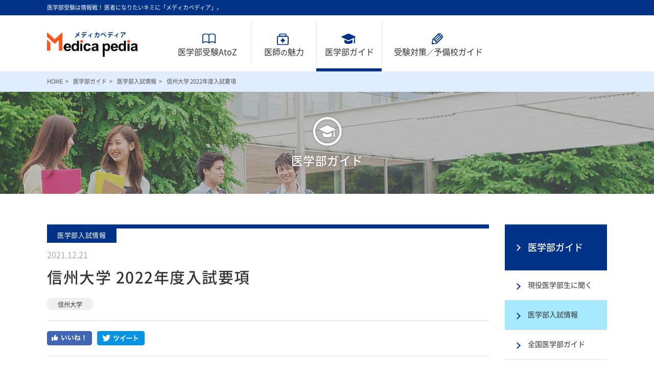

--- FILE ---
content_type: text/html; charset=UTF-8
request_url: https://medica-pedia.jp/school_articles/archives/296
body_size: 9517
content:
<!DOCTYPE html>
<html lang="ja">
<head>
    <meta charset="utf-8">
    <meta http-equiv="X-UA-Compatible" content="IE=edge">
    <title>信州大学 2022年度入試要項｜医学部入試情報｜医学部ガイド｜医師を目指す受験生や家族に役立つ医学部受験の情報サイト メディカペディア</title>
    <meta name="description" content="" />
    <meta name="keywords" content="医師,医者,医療,医学部,受験,予備校,偏差値,学費,診療科,将来性,編入" />
    <meta property="og:title" content="信州大学 2022年度入試要項｜医学部入試情報｜医学部ガイド｜医師を目指す受験生や家族に役立つ医学部受験の情報サイト メディカペディア">
    <meta property="og:type" content="website">
    <meta property="og:description" content="">
    <meta property="og:url" content="https://medica-pedia.jp/">
        <meta property="og:image" content="https://medica-pedia.jp/files/blog/school_articles/blog_posts/信州大学.png?454010533">
    <meta property="og:site_name" content="医師を目指すキミのためのロードマップ Medica pedia メディカペディア">
    <meta property="og:locale" content="ja_JP">
    <link rel="icon" href="https://medica-pedia.jp/files/uploads/favicon_1.png">
        
    <link rel="stylesheet" type="text/css" href="/theme/medica-pedia/css/common.css" />    <link rel="stylesheet" type="text/css" href="/theme/medica-pedia/css/jquery.bxslider.css" />        <meta name="viewport" content="width=1200,user-scalable=no">
    <link rel="stylesheet" type="text/css" href="/theme/medica-pedia/css/style_pc.css" media="all" />        <!--[if IE]>
    <script src="http://html5shiv.googlecode.com/svn/trunk/html5.js"></script>
    <script src="http://css3-mediaqueries-js.googlecode.com/svn/trunk/css3-mediaqueries.js"></script>
    <![endif]-->
    
<script type="text/javascript" src="/theme/medica-pedia/js/jquery.min.js"></script>
<script type="text/javascript" src="/theme/medica-pedia/js/jquery.bxslider.min.js"></script>
<script type="text/javascript" src="/theme/medica-pedia/js/jquery.matchHeight-min.js"></script>
<script type="text/javascript" src="/theme/medica-pedia/js/script.js"></script>
<script type="text/javascript" src="/theme/medica-pedia/js/search.js"></script>
<script type="text/javascript" src="/theme/medica-pedia/js/cms.js"></script>
    <script type="text/javascript" src="/burger_editor/js/bge_modules/bge_functions.min.js"></script><script type="text/javascript" src="/burger_editor/js/bge_modules/jquery.colorbox-min.js"></script><script type="text/javascript" src="//maps.google.com/maps/api/js?key=AIzaSyBr8tzVY1Q_DWk-uFv3k7reGqcMLw6VRAU"></script>
<!-- Google Tag Manager -->
<script>(function(w,d,s,l,i){w[l]=w[l]||[];w[l].push({'gtm.start':
new Date().getTime(),event:'gtm.js'});var f=d.getElementsByTagName(s)[0],
j=d.createElement(s),dl=l!='dataLayer'?'&l='+l:'';j.async=true;j.src=
'https://www.googletagmanager.com/gtm.js?id='+i+dl;f.parentNode.insertBefore(j,f);
})(window,document,'script','dataLayer','GTM-WD9CC6D');</script>
<!-- End Google Tag Manager -->

</head>

<body class="p_under p_datil p_datil_a">

<!-- Google Tag Manager (noscript) -->
<noscript><iframe src="https://www.googletagmanager.com/ns.html?id=GTM-WD9CC6D"
height="0" width="0" style="display:none;visibility:hidden"></iframe></noscript>
<!-- End Google Tag Manager (noscript) -->

    <div id="top" class="wrap">
        <header>
    <h1 class="head_lead"><span class="inner">医学部受験は情報戦！ 医者になりたいキミに「メディカペディア」。</span></h1>
    <div class="inner">
        <div class="logo"><a href="/"><img src="/theme/medica-pedia/img/logo.png" alt="医学部受験に役立つ医師の話やマネーガイド・診療科ガイド・合格者の声などの情報を発信しています。" /></a></div>
        <div class="nav_btnSp displaySp">
                        <div class="h_menu dMenuToggleBtn" id="h_menu_head">
                <p class="h_border01" id="head_boder01"></p>
                <p class="h_border02" id="head_boder02"></p>
                <p class="h_border03" id="head_boder03"></p>
                <p>MENU</p>
            </div>
        </div>
        <div id="dMenuArea">
            <h2 class="displaySp"><a href="https://medica-pedia.jp/"><img src="/theme/medica-pedia/img/sp/logo_nav.png" alt="medica pedia" /></a></h2>
            <div class="displaySp dMenuToggleBtn">
                <p class="h_border01" id="head_boder04"></p>
                <p class="h_border02" id="head_boder05"></p>
                <p>CLOSE</p>
            </div>
            <nav>
    <ul class="cf">
        <li><a href="https://medica-pedia.jp/atoz/">医学部受験AtoZ</a></li>
        <li><a href="https://medica-pedia.jp/doctor/">医師<span>の</span>魅力</a></li>
        <li class="cur"><a href="https://medica-pedia.jp/medical_school/">医学部ガイド</a></li>
        <li><a href="https://medica-pedia.jp/study/">受験対策<span>／</span>予備校ガイド</a></li>
        <li class="displaySp"><a href="https://medica-pedia.jp/news/">受験ニュース</a></li>
        <li class="displaySp"><a href="https://medica-pedia.jp/articles/">記事一覧</a></li>
            </ul>
</nav>
        </div>
    </div>
<!--
    <script async src="//pagead2.googlesyndication.com/pagead/js/adsbygoogle.js"></script>
<script>
(adsbygoogle = window.adsbygoogle || []).push({
google_ad_client: "ca-pub-9780436799071197",
    enable_page_level_ads: true
  });
</script>
-->
</header>
        <section class="bg_light_blue">
            <ul class="breadcrumb">
<a href="https://medica-pedia.jp/"><li><a href="/">HOME</a></li></a></li><li><a href="https://medica-pedia.jp/medical_school/">医学部ガイド</a></li><li><a href="https://medica-pedia.jp/school_articles/archives/category/admissions">医学部入試情報</a></li><li>信州大学 2022年度入試要項</ul>        </section>
        <section>
    <div class="contents_kv school">
        <p class="kv_bg"></p>
        <p class="kv_overlay"></p>
        <div class="category_overlay">
            <p class="kv_ic"></p>
            <h2 class="kv_txt">医学部ガイド</h2>
        </div>
    </div>
</section>
        <main class="cf">
            <article>
            
<p class="ic_category">医学部入試情報</p>
<section>
<p class="detail_date">2021.12.21</p>
<h1 class="detail_tit">信州大学 2022年度入試要項</h1>
<ul class="tag_li">
<li><a href="https://medica-pedia.jp/articles/tag_search?tag=%E4%BF%A1%E5%B7%9E%E5%A4%A7%E5%AD%A6">信州大学</a></li>
</ul>
<ul class="contents_sns">
<li class="ic_fb">
        <a href="http://www.facebook.com/share.php?u=https://medica-pedia.jp/school_articles/archives/296" class="sns" onclick="window.open(this.href, 'FBwindow', 'width=650, height=450, menubar=no, toolbar=no, scrollbars=yes'); return false;" rel="nofollow"><img src="/theme/medica-pedia/img/ic_fb_s.png" alt="" /></a>	</li>
<li class="ic_tw">
        <a href="https://twitter.com/intent/tweet?text=【メディカペディア】信州大学 2022年度入試要項&amp;hashtags=医学部,受験&amp;url=https://medica-pedia.jp/school_articles/archives/296" class="sns" onclick="window.open(encodeURI(decodeURI(this.href)), 'tweetwindow','width=650, height=470, personalbar=0, toolbar=0, scrollbars=1, sizable=1'); return false;" rel="nofollow"><img src="/theme/medica-pedia/img/ic_tw_s.png" alt="" /></a>	</li>
</ul>
<div class="general_bl cf">
<div data-bgb="embed" class="bgb-embed" style="display: block;"><style>
  <!--
  .lib{
      display: inline-block;
  }
  #adm_rat20_wrapper{
  }
  
  #adm_rat20_wrapper p{
      text-indent: 1em;
      margin-bottom: 1em;
  }
  
  
  #adm_rat20_wrapper table{
  border-collapse: collapse;
  }
  #adm_rat20_wrapper th,#adm_rat20_wrapper td{
  text-align:left;
      padding:0 0.25em;
  }
  
  #table_Total{
      margin:3em auto 3em auto;
  }
  
  #table_Total th,#table_Total td{
      border-top: #ccc 1px solid;
      border-bottom: #ccc 1px solid;
      border-right: #ccc 1px dotted;
      border-left: #ccc 1px dotted;
  }
  #table_Total tr{
      border-right: #ccc 1px solid;
      border-left: #ccc 1px solid;
  }
  
  
  #table_Total thead th{
      background: #a6e9ff;
      font-weight: bold;
      border-bottom: #ccc 1px dotted;
      color: #05081d;
  }
  
  #table_Total tbody th{
      background: #e5f8ff;
  }
  
  
  #table_Total thead{
      border-left: #ccc 2px solid !important;
      border-right: #ccc 2px solid !important;
      border-top: #ccc 2px solid !important;
  }
  #table_Total tbody{
      border-left: #ccc 2px solid !important;
      border-right: #ccc 2px solid !important;
      border-bottom: #ccc 2px solid !important;
  }
  
  
  .scroll-table table {
    display: block;
    overflow-x: auto;
    table-layout: fixed;
    -webkit-overflow-scrolling: touch;
  }
  
  .scroll-table th{
      min-width:100%;
  }
  
  
  #fav-table2 th {
      background-color: #a6e9ff;
      color: #05081d;
      border: #ccc 1px dotted;
  }
  
  .tablesorter-default{
      font: inherit !important;
  }
  .tablesorter-default td{
      border-left: #ccc 1px dotted;
  }
  
  .td_lb{
      border-left: #ccc 2px solid !important;
  }
  .tablesorter-default thead{
      border-left: #ccc 2px solid !important;
      border-right: #ccc 2px solid !important;
      border-top: #ccc 2px solid !important;
  }
  .tablesorter-default tbody{
      border-left: #ccc 2px solid !important;
      border-right: #ccc 2px solid !important;
      border-bottom: #ccc 2px solid !important;
  }
  .txt-s{
      font-size: 0.75em;
      font-weight: normal;
  }
  .td_scname{
      text-align: left !important;
      display: flow-root;
      width:11em;
  }
  .td_scname2{
      text-align: left !important;
      display: flow-root;
      width:5em;
  }
  
  -->
</style>
<style>
  <!--
  .radio-A {
    display: none;
  }
  
  .radio-A + span {
    cursor: pointer;
    display: inline-block;
    margin: 0 0.2em 0;
    padding: 0 0 0 1.2em;
    position: relative;
  }
  
  .radio-A + span::before {
    -webkit-transform: translateY(-50%);
    background: #fff;
    border: 1px solid rgba(0, 0, 0, 0.16);
    border-radius: 50%;
    content: "";
    display: block;
    height: 16px;
    left: 0;
    position: absolute;
    top: 50%;
    transform: translateY(-50%);
    width: 16px;
  }
  
  .radio-A + span::after {
    -webkit-transform: translateY(-50%);
    background: rgba(0, 51, 136, 1);
    border: 1px solid transparent;
    border-radius: 50%;
    content: "";
    height: 8px;
    left: 4px;
    opacity: 0;
    //padding: 2px;
    position: absolute;
    top: 50%;
    transform: translateY(-50%);
    transition: all 0.3s ease 0s;
    width: 8px;
  }
  
  .radio-A:checked + span::after {
    opacity: 1;
  }
  
  -->
</style>
<style>
  <!--
  .radio-B {
    display: none;
  }
  
  .radio-B + span {
    cursor: pointer;
    display: inline-block;
    margin: 0 0.2em 0;
    padding: 0 0 0 1.2em;
    position: relative;
  }
  
  .radio-B + span::before {
    -webkit-transform: translateY(-50%);
    background: #fff;
    border: 1px solid rgba(0, 0, 0, 0.16);
    border-radius: 50%;
    content: "";
    display: block;
    height: 16px;
    left: 0;
    position: absolute;
    top: 50%;
    transform: translateY(-50%);
    width: 16px;
  }
  
  .radio-B + span::after {
    -webkit-transform: translateY(-50%);
    background: rgba(252, 85, 34, 1);
    border: 1px solid transparent;
    border-radius: 50%;
    content: "";
    height: 8px;
    left: 4px;
    opacity: 0;
    //padding: 2px;
    position: absolute;
    top: 50%;
    transform: translateY(-50%);
    transition: all 0.3s ease 0s;
    width: 8px;
  }
  
  .radio-B:checked + span::after {
    opacity: 1;
  }
  
  .exam_area_anc_menu{
  background: #e0ecff;
  padding: 1em;
  border-radius: 10px;
  box-shadow: 0px 0px 10px 0px #b8c7e0 inset;
  }
  .exam_area_anc_sub{
  color: #038;
  font-size: 1.25em;
  }
  .exam_area_anc_sub a{
  color: #038;
  }
  
  -->
</style>
<div id="adm_rat20_wrapper" class="general_txt">
  <p>医学部の入学試験日程・募集人員・試験科目と、入試要項掲載ページへのリンクを、大学ごとにまとめてご確認いただけます。<br> ※内容が変更されている場合があります。入学試験に望む際は、必ず各大学の募集要項やホームページなどで最新の情報をご確認ください。</p>
  <p style="margin-top:3em; text-indent:0;">【国立大学】　

<a href="https://medica-pedia.jp/school_articles/archives/291" style="color:#038;">&#x25B6; 新潟大学</a>／

<a href="https://medica-pedia.jp/school_articles/archives/292" style="color:#038;">&#x25B6; 富山大学</a>／

<a href="https://medica-pedia.jp/school_articles/archives/293" style="color:#038;">&#x25B6; 金沢大学</a>／

<a href="https://medica-pedia.jp/school_articles/archives/294" style="color:#038;">&#x25B6; 福井大学</a>／

<a href="https://medica-pedia.jp/school_articles/archives/295" style="color:#038;">&#x25B6; 山梨大学</a>／

<a href="https://medica-pedia.jp/school_articles/archives/296" style="color:#038;">&#x25B6; 信州大学</a>

<br><br></div>
<div id="adm_rat20_wrapper" class="general_txt"> <a href="#shinsyu-1">●一般選抜　前期日程↓</a>　　　<a href="#shinsyu-2">●学校推薦型選抜Ⅱ↓</a><br>
  <h5 id="shinsyu-1">
    <table id="table_Total">
      <thead>
        <tr>
          <th><span class="lib">試験</span><span class="lib">名</span></th>
          <th><span class="lib">一般選抜　前期日程</span></td>
        </tr>
      </thead>
      <tbody>
        <tr>
          <th>募集人数</th>
          <td>95名</td>
        </tr>
        <tr>
          <th>応募条件</th>
          <td>-</td>
        </tr>
        <tr>
          <th>出願方法</th>
          <td>Web出願</td>
        </tr>
        <tr>
          <th>入試科目</th>
          <td>
【1次】　※大学入学共通テスト<br>
合計450点<br>
●国語100点<br>
●社会50点…世B・日B・地B・現社・倫・政経・倫政経から1科目<br>
●数学100点…数Ⅰ・数A、数Ⅱ・数B<br>
●理科100点…物、化、生から2科目選択、<br>
●外国語100点…英（リーディング・リスニング）<br>
<br>




【2次】<br>
合計600点<br>
●数学150点…数Ⅰ・数Ⅱ・数Ⅲ・数A・数B（数列、ベクトル）<br>
●理科150点…物基・物、化基・化、生基・生から2科目選択<br>
●外国語150点…英（コⅠ・コⅡ・コⅢ・表Ⅰ・表Ⅱ）<br>
●面接150点…面接・調査書合わせた得点<br>
●その他…調査書（面接の参考資料として活用）
</td>
        </tr>
        <tr>







































          <th>日程</th>
          <td>
●出願期限<br>
　　2022年1月24日（月）～2022年2月4日（金）<br>
●選考日<br>
　【1次】<br>
　　2022年1月15日（土）、16日（日）<br>
　【2次】<br>
　　2022年2月25日（金）、26日（土）<br>
●合格発表日<br>
　【1次】<br>
　　2022年2月10日（木）<br>
　【2次】<br>
　　2022年3月7日（月）<br>
●入学手続期限<br>
　　2022年3月15日（火）</td>
        </tr>
        <tr>
          <th>受験料</th>
          <td>17,000円</td>
        </tr>
        <tr>
          <th>試験会場</th>
          <td>【2次】信州大学　松本キャンパス</td>
        </tr>
        <tr>
          <th>2段階選抜</th>
          <td>あり、定員の4倍</td>
        </tr>
        <tr>
          <th>備考</th>
          <td>-</tr>
      </tbody>
    </table>













    <h5 id="shinsyu-2">
      <table id="table_Total">
        <thead>
          <tr>
            <th><span class="lib">試験</span><span class="lib">名</span></th>
            <th><span class="lib">学校推薦型選抜Ⅱ</span></td>
          </tr>
        </thead>
        <tbody>
          <tr>
            <th>募集人数</th>
            <td>25名（地元出身者枠10名・地域枠15名）</td>
          </tr>
          <tr>
            <th>応募条件</th>
            <td>-</td>
          </tr>
          <tr>
            <th>出願方法</th>
            <td>Web出願</td>
          </tr>
          <tr>
            <th>入試科目</th>
            <td>
【1次】<br>
合計 - <br>
●面接（段階評価）<br>
●その他（段階評価）…調査書及びその他出願書類（面接の参考資料として活用）<br>
<br>

【大学入学共通テスト】<br>
合計900点<br>
●国語200点<br>
●社会100点…世B・日B・地B・現社・倫・政経・倫政経から1科目<br>
●数学200点…数Ⅰ・数Ａ、数Ⅱ・数B<br>
●理科200点…物、化、生から2科目選択<br>
●外国語200点…英（リーディング・リスニング）
</td>
          </tr>
          <tr>








            <th>日程</th>
            <td>
●出願期限<br>
　　2021年11月22日（月）～2021年11月26日（金）<br>
●選考日<br>
　【1次】<br>
　　2021年12月3日（金）<br>
　【大学入学共通テスト】<br>
　　2022年1月15日（土）、16日（日）<br>
●合格発表日<br>
　【1次・大学入学共通テスト】<br>
　　2022年2月10日（木）<br>
●入学手続期限<br>
　　2022年2月18日（金）</td>
          </tr>
          <tr>
            <th>受験料</th>
            <td>17,000円</td>
          </tr>
          <tr>
            <th>試験会場</th>
            <td>【1次】信州大学松本キャンパス</td>
          </tr>
          <tr>
            <th>2段階選抜</th>
            <td>なし</td>
          </tr>
          <tr>
            <th>備考</th>
            <td>-</td>
          </tr>
        </tbody>
      </table>


</div></div>

<h5 id="h5_key_word_tag"><span>キーワードタグ</span></h5>
<ul class="tag_li">
<li><a href="https://medica-pedia.jp/articles/tag_search?tag=%E4%BF%A1%E5%B7%9E%E5%A4%A7%E5%AD%A6">信州大学</a></li>
</ul>
<ul class="contents_sns">
<li class="ic_fb">
        <a href="http://www.facebook.com/share.php?u=https://medica-pedia.jp/school_articles/archives/296" class="sns" onclick="window.open(this.href, 'FBwindow', 'width=650, height=450, menubar=no, toolbar=no, scrollbars=yes'); return false;" rel="nofollow"><img src="/theme/medica-pedia/img/ic_fb_s.png" alt="" /></a>	</li>
<li class="ic_tw">
        <a href="https://twitter.com/intent/tweet?text=【メディカペディア】信州大学 2022年度入試要項&amp;hashtags=医学部,受験&amp;url=https://medica-pedia.jp/school_articles/archives/296" class="sns" onclick="window.open(encodeURI(decodeURI(this.href)), 'tweetwindow','width=650, height=470, personalbar=0, toolbar=0, scrollbars=1, sizable=1'); return false;" rel="nofollow"><img src="/theme/medica-pedia/img/ic_tw_s.png" alt="" /></a>	</li>
</ul>
<h3 class="heading-01">関連記事</h3>
<div id="tabs_container">
<ul class="new_figure tab_figure cf elm_m">
<li class="figure_recommend"><a href="https://medica-pedia.jp/school_articles/archives/339">
<figure>
<img src="/files/blog/school_articles/blog_posts/12611_color__2.jpg" alt="" />
<figcaption>
<p class="ic_category">医学部入試情報</p>
<dl>
<dt>2022.10.11</dt>
<dd><h4>～再び男性が女性を逆転～<br>令和4年度医学部入試 男女別合格率・・・文科省調査</h4></dd>
</dl>
</figcaption>
</figure></a></li>
<li class=""><a href="https://medica-pedia.jp/school_articles/archives/335">
<figure>
<img src="/files/blog/school_articles/blog_posts/dep_image_52_1__2.jpg" alt="" />
<figcaption>
<p class="ic_category">医学部入試情報</p>
<dl>
<dt>2022.05.31</dt>
<dd><h4>和歌山県立医大に全国初の「産科枠」を設置</h4></dd>
</dl>
</figcaption>
</figure></a></li>
<li class=""><a href="https://medica-pedia.jp/school_articles/archives/333">
<figure>
<img src="/files/blog/school_articles/blog_posts/public.jpg" alt="" />
<figcaption>
<p class="ic_category">医学部入試情報</p>
<dl>
<dt>2022.05.24</dt>
<dd><h4>日本の医師数、過去最多の34万人に・・・厚生労働省調査</h4></dd>
</dl>
</figcaption>
</figure></a></li>
<li class=""><a href="https://medica-pedia.jp/school_articles/archives/331">
<figure>
<img src="/files/blog/school_articles/blog_posts/%E9%98%B2%E8%A1%9B%E5%8C%BB%E7%A7%91%E5%A4%A7%E5%AD%A6%E6%A0%A1.png" alt="" />
<figcaption>
<p class="ic_category">医学部入試情報</p>
<dl>
<dt>2021.12.27</dt>
<dd><h4>防衛医科大学校 2022年度入試要項</h4></dd>
</dl>
</figcaption>
</figure></a></li>
<li class=""><a href="https://medica-pedia.jp/school_articles/archives/322">
<figure>
<img src="/files/blog/school_articles/blog_posts/%E7%86%8A%E6%9C%AC%E5%A4%A7%E5%AD%A6%EF%BC%91.png" alt="" />
<figcaption>
<p class="ic_category">医学部入試情報</p>
<dl>
<dt>2021.12.24</dt>
<dd><h4>熊本大学 2022年度入試要項</h4></dd>
</dl>
</figcaption>
</figure></a></li>
<li class=""><a href="https://medica-pedia.jp/school_articles/archives/323">
<figure>
<img src="/files/blog/school_articles/blog_posts/%E5%A4%A7%E5%88%86%E5%A4%A7%E5%AD%A6.png" alt="" />
<figcaption>
<p class="ic_category">医学部入試情報</p>
<dl>
<dt>2021.12.24</dt>
<dd><h4>大分大学 2022年度入試要項</h4></dd>
</dl>
</figcaption>
</figure></a></li>
</ul>
</div>
</section>


<h3 class="heading-01" style="margin-top: 2em">新着記事</h3>
<div id="tabs_container" style="margin-bottom: 5em">
<ul class="new_figure tab_figure cf elm_m">
                            <li class="ic_label_new figure_recommend"><a href="https://medica-pedia.jp/study_articles/archives/204?gaid=parm002">
                <figure>
                    <img src="/files/blog/study_articles/blog_posts/2026/01/00000204_eye_catch.jpg" alt="" />
                    <figcaption>
                        <p class="ic_category">医学部　塾・予備校活用ガイド</p>
                        <dl>
                            <dt>2026.01.23</dt>
                            <dd><h4>【メディカルストーリー】入試特別号 WINTER.2026 目次</h4></dd>
                        </dl>
                    </figcaption>
                </figure></a></li>
                            <li class="ic_label_new"><a href="https://medica-pedia.jp/study_articles/archives/205?gaid=parm002">
                <figure>
                    <img src="/files/blog/study_articles/blog_posts/%E5%85%88%E7%94%9F.jpg" alt="" />
                    <figcaption>
                        <p class="ic_category">医学部　塾・予備校活用ガイド</p>
                        <dl>
                            <dt>2026.01.23</dt>
                            <dd><h4>医学部入試の特徴から勉強法、志望校選びまで…医学部突破をめざすための基礎知識（前編）</h4></dd>
                        </dl>
                    </figcaption>
                </figure></a></li>
                            <li class="ic_label_new"><a href="https://medica-pedia.jp/study_articles/archives/206?gaid=parm002">
                <figure>
                    <img src="/files/blog/study_articles/blog_posts/%E5%85%88%E7%94%9F__2.jpg" alt="" />
                    <figcaption>
                        <p class="ic_category">医学部　塾・予備校活用ガイド</p>
                        <dl>
                            <dt>2026.01.23</dt>
                            <dd><h4>　医学部入試の特徴から勉強法、志望校選びまで…医学部突破をめざすための基礎知識（後編）</h4></dd>
                        </dl>
                    </figcaption>
                </figure></a></li>
                            <li class="ic_label_new"><a href="https://medica-pedia.jp/study_articles/archives/207?gaid=parm002">
                <figure>
                    <img src="/files/blog/study_articles/blog_posts/%E5%AF%8C%E5%A3%AB%E5%AD%A6%E9%99%A2.jpg" alt="" />
                    <figcaption>
                        <p class="ic_category">医学部　塾・予備校活用ガイド</p>
                        <dl>
                            <dt>2026.01.23</dt>
                            <dd><h4>【富士学院】<br>医学部合格の先を見据え <br>「良医を育てる」比類なき教育で<br>未来の医療に貢献する富士学院</h4></dd>
                        </dl>
                    </figcaption>
                </figure></a></li>
                            <li class="ic_label_new"><a href="https://medica-pedia.jp/study_articles/archives/208?gaid=parm002">
                <figure>
                    <img src="/files/blog/study_articles/blog_posts/YMS.jpg" alt="" />
                    <figcaption>
                        <p class="ic_category">医学部　塾・予備校活用ガイド</p>
                        <dl>
                            <dt>2026.01.23</dt>
                            <dd><h4>【YMS】<br> 45年の蓄積に基づく徹底指導と<br> 合格の先にある<br>「いい医者」を育てる学び舎 </h4></dd>
                        </dl>
                    </figcaption>
                </figure></a></li>
                            <li class="ic_label_new"><a href="https://medica-pedia.jp/study_articles/archives/209?gaid=parm002">
                <figure>
                    <img src="/files/blog/study_articles/blog_posts/%E6%8E%88%E6%A5%AD%E9%A2%A8%E6%99%AF__2.jpg" alt="" />
                    <figcaption>
                        <p class="ic_category">医学部　塾・予備校活用ガイド</p>
                        <dl>
                            <dt>2026.01.23</dt>
                            <dd><h4>【メビオ】<br> 医学部合格へ<br>最適の学習環境と指導を提供</h4></dd>
                        </dl>
                    </figcaption>
                </figure></a></li>
                            <li class="ic_label_new"><a href="https://medica-pedia.jp/study_articles/archives/210?gaid=parm002">
                <figure>
                    <img src="/files/blog/study_articles/blog_posts/%E5%B8%82%E3%83%B6%E8%B0%B7%E6%A0%A1%E5%85%A5%E3%82%8A%E5%8F%A3.jpg" alt="" />
                    <figcaption>
                        <p class="ic_category">医学部　塾・予備校活用ガイド</p>
                        <dl>
                            <dt>2026.01.23</dt>
                            <dd><h4>【駿台グループ】<br>生徒が自分に合った指導方法を<br>選び蓄積されたデータを<br>生かした的確な指導で合格へ</h4></dd>
                        </dl>
                    </figcaption>
                </figure></a></li>
                            <li class="ic_label_new"><a href="https://medica-pedia.jp/study_articles/archives/211?gaid=parm002">
                <figure>
                    <img src="/files/blog/study_articles/blog_posts/catch.jpg" alt="" />
                    <figcaption>
                        <p class="ic_category">医学部　塾・予備校活用ガイド</p>
                        <dl>
                            <dt>2026.01.23</dt>
                            <dd><h4>【高等進学塾グループ 医進予備校 MEDiC／東京医進館】<br>生徒と講師の距離の近さが 「勝者のメンタリティ」を育む</h4></dd>
                        </dl>
                    </figcaption>
                </figure></a></li>
                            <li class="ic_label_new"><a href="https://medica-pedia.jp/study_articles/archives/212?gaid=parm002">
                <figure>
                    <img src="/files/blog/study_articles/blog_posts/%E3%82%A2%E3%82%A4%E3%82%AD%E3%83%A3%E3%83%83%E3%83%81.jpg" alt="" />
                    <figcaption>
                        <p class="ic_category">医学部　塾・予備校活用ガイド</p>
                        <dl>
                            <dt>2026.01.23</dt>
                            <dd><h4>【新潟県地域枠】<br>地域枠を賢く活用する受験戦略のポイント</h4></dd>
                        </dl>
                    </figcaption>
                </figure></a></li>
                            <li class="ic_label_new figure_recommend"><a href="https://medica-pedia.jp/study_articles/archives/213?gaid=parm002">
                <figure>
                    <img src="/files/blog/study_articles/blog_posts/%E5%8C%BB%E5%AD%A6%E9%83%A8%E9%80%B2%E5%AD%A6%E3%83%95%E3%82%A9%E3%83%BC%E3%83%A9%E3%83%A0_%E3%82%BF%E3%82%A4%E3%83%AB_0105-2.jpg" alt="" />
                    <figcaption>
                        <p class="ic_category">医学部　塾・予備校活用ガイド</p>
                        <dl>
                            <dt>2026.01.23</dt>
                            <dd><h4>【2/23開催・要予約】医学部進学フォーラム2026 Winter 〈東京会場〉</h4></dd>
                        </dl>
                    </figcaption>
                </figure></a></li>
                            <li class="ic_label_new"><a href="https://medica-pedia.jp/study_articles/archives/203?gaid=parm002">
                <figure>
                    <img src="/files/blog/study_articles/blog_posts/%E6%9C%A8%E6%9D%91%E3%81%95%E3%82%93_38A3407_%E6%A8%AA__2.jpg" alt="" />
                    <figcaption>
                        <p class="ic_category">医学部　塾・予備校活用ガイド</p>
                        <dl>
                            <dt>2026.01.16</dt>
                            <dd><h4>【WILLナビnext 2026／医学部専門予備校に聞く  医学部入試で必要な力とは？中学入学時からやるべきこと―メビオ―】</h4></dd>
                        </dl>
                    </figcaption>
                </figure></a></li>
                            <li class=""><a href="https://medica-pedia.jp/school_articles/archives/346?gaid=parm002">
                <figure>
                    <img src="/files/blog/school_articles/blog_posts/2026/01/00000346_eye_catch.jpg" alt="" />
                    <figcaption>
                        <p class="ic_category">医学部教育の現状</p>
                        <dl>
                            <dt>2026.01.09</dt>
                            <dd><h4>【WILLナビnext 2026／医学部研究・医学部ってこんなところ―日本大学医学部―】</h4></dd>
                        </dl>
                    </figcaption>
                </figure></a></li>
                </ul>
        <p class="btn_list"><a href="https://medica-pedia.jp/articles/?gaid=parm002">一覧を見る</a></p>
    </div>
</section>


<!-- ▼記事前・記事後告知枠▼ -->
<script type="text/javascript">
var blog_head = document.getElementsByClassName('contents_kv')[0];
var blog_foot = document.getElementsByClassName('contents_sns')[1];

var blog_banner_head_before = `<div class="displaySp" style="background:#555; margin:30px 0 0 0;color:#fff;box-shadow: #888 0px 3px 10px -2px;">`
var blog_banner_head_after = `</div>`

var blog_banner_foot_before = `<div class="displaySp" style="background:#555; margin:0 -30px 80px -30px;color:#fff;box-shadow: #888 0px 3px 10px -2px;">`
var blog_banner_foot_after = `</div>`

var blog_banner_message0 = `
        <a class="bgt-image-link__link" href="https://medica-pedia.jp/study_articles/archives/204" data-bge="link:href, target:target" target="_blank" onclick="ga('send','event','banner','click','article_ms20w', 1);">
        <img src="https://medica-pedia.jp/files/uploads/medicalstory26w_MParticle.jpg" data-bge="path:src, alt:alt" class="" alt="【メディカルストーリー】特別版「教育特集号」一覧2026冬号" onload="ga('send','event','banner','impression','article_ms20w', 1);">
      </a>
`

var blog_banner_head_innner = blog_banner_head_before + blog_banner_message0 + blog_banner_head_after;
var blog_banner_foot_innner = blog_banner_foot_before + blog_banner_message0 + blog_banner_foot_after;

switch(~~(1 * Math.random())) {
    case 0:
    blog_banner_head_innner = blog_banner_head_before + blog_banner_message0 + blog_banner_head_after;
    blog_banner_foot_innner = blog_banner_foot_before + blog_banner_message0 + blog_banner_foot_after;
    break;
}

    blog_head.outerHTML = blog_head.outerHTML + blog_banner_head_innner;
    blog_foot.outerHTML = blog_foot.outerHTML + blog_banner_foot_innner;

</script>
<!-- ▲記事前・記事後告知枠▲ -->


            </article>
            <aside>
                                <nav class="aside_top">
                    <ul>
                                        <li><a href="https://medica-pedia.jp/medical_school/">医学部ガイド</a></li>
<li><a href="https://medica-pedia.jp/school_articles/archives/category/students">現役医学部生に聞く</a></li>
<li class="cur"><a href="https://medica-pedia.jp/school_articles/archives/category/admissions">医学部入試情報</a></li>
<li><a href="https://medica-pedia.jp/school_catalog/archives/category/about">全国医学部ガイド</a></li>
<li><a href="https://medica-pedia.jp/school_articles/archives/category/education">医学部教育の現状</a></li>
<li><a href="https://medica-pedia.jp/school_articles/archives/196">医学部入試要項</a></li>
                    </ul>
                </nav>
                                                                <nav class="side_bnr">
    <ul>


        <li><a href="https://www.kitasato-u.ac.jp/med/" target="_blank"><img src="/files/banners/kitasaot_r.jpg" alt="kitasato_r" /></a></li>


        <li><a href="https://www.medical-labo.com/" target="_blank"><img src="/files/banners/medical-labo_r.jpg" alt="medical-labo_r" /></a></li>


        <li><a href="https://www.czech-medical.org/" target="_blank"><img src="/files/banners/czech_r.jpg" alt="czech_r" /></a></li>
    </ul>
</nav>
                            </aside>
        </main>
        <div class="to_top_box">
            <p class="pagetop"><a href="#top">toTOP</a></p>
        </div>
    
        <footer>
    <div class="inner foot_inn">
        <div class="foot_bnr">

    <p><a href="https://www.kitasato-u.ac.jp/med/" target="_blank"><img src="/files/banners/kitasaot_f.jpg" alt="kitasato_f" /></a></p>

    <p><a href="https://www.medical-labo.com/" target="_blank"><img src="/files/banners/medical-labo_f.jpg" alt="medical-labo" /></a></p>

    <p><a href="https://www.hungarymedical.org/" target="_blank"><img src="/files/banners/hungary_f.jpg" alt="hungary_f" /></a></p>
</div>
        <div class="foot_list">
            <div class="matchHeight">
                <h3 class="foot_list_tit"><a href="https://medica-pedia.jp/atoz/">医学部受験AtoZ</a></h3>
                <ul>
                    <li><a href="https://medica-pedia.jp/atoz/roadmap">医学部受験ロードマップ</a></li>
                    <li><a href="https://medica-pedia.jp/atoz/glossary">用語集</a></li>
                </ul>
            </div>
            <div class="matchHeight">
                <h3 class="foot_list_tit"><a href="https://medica-pedia.jp/doctor/">医師の魅力</a></h3>
                <ul>
                    <li><a href="https://medica-pedia.jp/doctor_articles/archives/category/persons">Doctors' File</a></li>
                    <li><a href="https://medica-pedia.jp/doctor_articles/archives/category/work">医師の仕事</a></li>
                    <li><a href="https://medica-pedia.jp/doctor_articles/archives/category/experience">医師体験イベント</a></li>
                </ul>
            </div>
            <div class="matchHeight">
                <h3 class="foot_list_tit"><a href="https://medica-pedia.jp/medical_school/">医学部ガイド</a></h3>
                <ul>
                    <li><a href="https://medica-pedia.jp/school_articles/archives/category/students">現役医学生に聞く</a></li>
                    <li><a href="https://medica-pedia.jp/school_articles/archives/category/admissions">入試情報</a></li>
                    <li><a href="https://medica-pedia.jp/school_catalog/archives/category/about">全国医学部ガイド</a></li>
                    <li><a href="https://medica-pedia.jp/school_articles/archives/category/education">医学部教育の現状</a></li>
                </ul>
            </div>
            <div class="matchHeight">
                <h3 class="foot_list_tit"><a href="https://medica-pedia.jp/study/">受験対策／予備校ガイド</a></h3>
                <ul>
                    <li><a href="https://medica-pedia.jp/study_articles/archives/category/plan">先輩たちの合格プラン</a></li>
                    <li><a href="https://medica-pedia.jp/study_articles/archives/category/prep_school">塾・予備校 徹底活用ガイド</a></li>
                </ul>
            </div>
            <div class="matchHeight">
                <h3 class="foot_list_tit"><a href="https://medica-pedia.jp/news/">受験ニュース</a></h3>
            </div>
            <div class="matchHeight">
                <h3 class="foot_list_tit"><a href="https://medica-pedia.jp/articles/">記事一覧</a></h3>
            </div>
        </div>
        <div class="sns_area">
            <p class="displaySp">SHARE</p>
            <ul>
                <li>
                    <a href="http://www.facebook.com/share.php?u=https%3A%2F%2Fmedica-pedia.jp%2Fschool_articles%2Farchives%2F296" class="sns" onclick="window.open(this.href, 'FBwindow', 'width=650, height=450, menubar=no, toolbar=no, scrollbars=yes'); return false;" rel="nofollow">
                        <picture>
                            <source media="(max-width: 768px)" srcset="/theme/medica-pedia/img/sp/ic_fb_sp.png" />
                            <source media="(min-width: 769px)" srcset="/theme/medica-pedia/img/ic_fb.png" />
                            <img src="/theme/medica-pedia/img/ic_fb.png" alt="facebook SHARE" />
                        </picture></a>                </li>
                <li>
                    <a href="https://twitter.com/intent/tweet?text=【メディカペディア】信州大学 2022年度入試要項&amp;hashtags=医学部,受験&amp;url=https://medica-pedia.jp/school_articles/archives/296" class="sns" onclick="window.open(encodeURI(decodeURI(this.href)), 'tweetwindow','width=650, height=470, personalbar=0, toolbar=0, scrollbars=1, sizable=1'); return false;" rel="nofollow">
                        <picture>
                            <source media="(max-width: 768px)" srcset="/theme/medica-pedia/img/sp/ic_tw_sp.png" />
                            <source media="(min-width: 769px)" srcset="/theme/medica-pedia/img/ic_tw.png" />
                            <img src="/theme/medica-pedia/img/ic_tw.png" alt="twitter SHARE" />
                        </picture></a>                </li>
                <li class="displaySp">
                    <a href="http://line.me/R/msg/text/?%E3%80%90%E3%83%A1%E3%83%87%E3%82%A3%E3%82%AB%E3%83%9A%E3%83%87%E3%82%A3%E3%82%A2%E3%80%91%E4%BF%A1%E5%B7%9E%E5%A4%A7%E5%AD%A62022%E5%B9%B4%E5%BA%A6%E5%85%A5%E8%A9%A6%E8%A6%81%E9%A0%85%0D%0Ahttps%3A%2F%2Fmedica-pedia.jp%2Fschool_articles%2Farchives%2F296" class="sns" onclick="window.open(this.href, 'FBwindow', 'width=650, height=450, menubar=no, toolbar=no, scrollbars=yes'); return false;"><img src="/theme/medica-pedia/img/sp/ic_line_sp.png" alt="Line SHARE" /></a>                </li>
            </ul>
        </div>
    </div>
    <div class="copy_list">
        <ul class="inner">
            <li><a href="https://medica-pedia.jp/privacy/">プライバシーポリシー</a></li>
            <li><a href="https://medica-pedia.jp/ad/">広告掲載について</a></li>
            <li><a href="https://medica-pedia.jp/about/">このサイトについて</a></li>
            <li><a href="https://medica-pedia.jp/sitemap/">サイトマップ</a></li>
            <li class="copy"><p><small>Copyright (C) 2016 Medica pedia All Rights Reserved.</small></p></li>
        </ul>
    </div>
</footer>

    </div>
        

    <script type="text/javascript">

        var _gaq = _gaq || [];
        _gaq.push(['_setAccount', 'UA-37028371-1']);
        _gaq.push(['_trackPageview']);

        (function() {
            var ga = document.createElement('script'); ga.type = 'text/javascript'; ga.async = true;
            ga.src = ('https:' == document.location.protocol ? 'https://ssl' : 'http://www') + '.google-analytics.com/ga.js';
            var s = document.getElementsByTagName('script')[0]; s.parentNode.insertBefore(ga, s);
        })();

    </script>
</body>
</html>


--- FILE ---
content_type: text/css
request_url: https://medica-pedia.jp/theme/medica-pedia/css/style_pc.css
body_size: 16137
content:
@charset "utf-8";
/*=========================================================

=========================================================*/
.mt0  {margin-top: 0 !important;}
.mt5  {margin-top: 5px !important;}
.mt10 {margin-top: 10px !important;}
.mt15 {margin-top: 15px !important;}
.mt20 {margin-top: 20px !important;}
.mt30 {margin-top: 30px !important;}
.mt40 {margin-top: 40px !important;}
.mt50 {margin-top: 50px !important;}
.mt60 {margin-top: 60px !important;}
.mt70 {margin-top: 70px !important;}
.mt80 {margin-top: 80px !important;}

.mb0  {margin-bottom: 0 !important;}
.mb5  {margin-bottom: 5px !important;}
.mb10 {margin-bottom: 10px !important;}
.mb15 {margin-bottom: 15px !important;}
.mb20 {margin-bottom: 20px !important;}
.mb30 {margin-bottom: 30px !important;}
.mb40 {margin-bottom: 40px !important;}
.mb50 {margin-bottom: 50px !important;}
.mb60 {margin-bottom: 60px !important;}
.mb70 {margin-bottom: 70px !important;}
.mb80 {margin-bottom: 80px !important;}

.ml0  {margin-left: 0 !important;}
.ml5  {margin-left: 5px !important;}
.ml10 {margin-left: 10px !important;}
.ml15 {margin-left: 15px !important;}
.ml20 {margin-left: 20px !important;}
.ml30 {margin-left: 30px !important;}
.ml40 {margin-left: 40px !important;}
.ml50 {margin-left: 50px !important;}
.ml60 {margin-left: 60px !important;}
.ml70 {margin-left: 70px !important;}
.ml80 {margin-left: 80px !important;}

.bld  {font-weight: 500 !important;}
.pl2em{padding-left: 2em !important;}
.txt_s{font-size: 0.9em !important;}

/*=========================================================
   common
=========================================================*/
.displaySp{
  display: none !important;
}
.inner{
  width: 1096px;
  margin: 0 auto;
}
.inner:before,
.inner:after{
  content: "";
  display: table;
}
.inner:after,.clear{
  clear: both;
}
h2{
  font-size: 2.0em;
  font-weight: 500;
  color: #003388;
  line-height: 1.25;
  min-height: 50px;
}
h2 span{
  font-size: 0.6em;
  font-weight: normal;
  display: block;
  letter-spacing: .075em;
  font-kerning: normal;
}

/*=========================================================
   header
=========================================================*/
.head_lead{
  width: 100%;
  font-size: 1.1em;
  background: #003388;
  height: 30px;
  line-height: 30px;
  overflow: inherit;
}
.head_lead span{
  display: block;
  color: #fff;
}
h1{
  text-indent: 100%;
  white-space: nowrap;
  overflow: hidden;
  background: url(/theme/medica-pedia/img/logo.png) no-repeat left 32px;
  background-size: 180px auto;
  width: 229px;
  height: 110px;
  display: inline-block;
  letter-spacing: normal;
}
h1 a{
  display: block;
  height: 100%;
}
.logo{
  white-space: nowrap;
  overflow: hidden;
  background: none;
  width: 229px;
  height: 110px;
  display: inline-block;
  letter-spacing: normal;
}
.logo img{
  width: 180px;
  margin-top:32px;
}
header > div.inner{
  letter-spacing: -0.4em;
   height: 110px;
   overflow: hidden;
   position: relative;
}
main{
  display: block;
}
/*=========================================================
   nav
=========================================================*/
#dMenuArea{
  display: inline-block;
  letter-spacing: normal;
  vertical-align: top;
  opacity: 1 !important;
  position: absolute;
  right: 0 !important;
  width: 867px;
}
#dMenuArea nav{
  /*float: right;*/
}
header ul{
  letter-spacing: -0.4em;
}
header ul li{
  letter-spacing: normal;
  float: left;
  padding: 15px 0;
  transition: 0.2s ease-in-out;
  height: 110px;
}
header ul li.cur{
  border-bottom: #038 solid 6px;
}
header ul li:hover{
  background: #a7e9ff;
  transition: 0.2s ease-in-out;
  cursor: pointer;
}
header ul li a{
  display: table-cell;
  width: 128px;
  height: 80px;
  text-align: center;
  font-size: 1.6em;
  line-height: 1.4;
  vertical-align: middle;
  border-left: 1px solid #e1e1e1;
  padding-top: 35px;
}
header ul li:first-child a{
  width: 170px;
  background: url(/theme/medica-pedia/img/ic_atoz.png) no-repeat 75px 20px;
  border-left: none;
}
header ul li:nth-of-type(2) a{
  background: url(/theme/medica-pedia/img/ic_doctor.png) no-repeat 50px 20px;
}
header ul li:nth-of-type(3) a{
  background: url(/theme/medica-pedia/img/ic_university.png) no-repeat 48px 20px;
}
header ul li:nth-of-type(4) a{
  width: 220px;
  background: url(/theme/medica-pedia/img/ic_extend.png) no-repeat 97px 20px;
}
header ul li:last-of-type{
  background: #fc5521;
  padding-top: 15px;
  height: 110px;
  position: relative;
}
header ul li:last-of-type::after,
.aside_top li a::after{
  content: "";
  width: 7px;
  height: 7px;
  top: 45%;
  /*right: 15px;*/
  left: 20px;
  transform: rotate(-45deg);
  display: inline-block;
  position: absolute;
  border-right: 2px solid #fff;
  border-bottom: 2px solid #fff;
}
header ul li:last-of-type:hover::after{
  /*border-right: 2px solid #fc5521;
  border-bottom: 2px solid #fc5521;*/
}
header ul li:last-of-type a{
  width: 221px;
  color: #fff;
  padding: 0 0 0 105px;
  background: url(/theme/medica-pedia/img/ic_search.png) no-repeat 45px 25px;
  background-size: 48px auto;
  border-left: 1px solid #fc5521;
  text-align: left;
  font-size: 1.4em;
}
header ul li a:hover,
header ul li:hover > a{
  color: #003388;
}
header ul li:last-of-type:hover{
  /*background: #ff683a;*/
  opacity: 0.7;
}
header ul li:last-of-type:hover > a{
  color: #fff;
  border-left: 1px solid #ff683a;
  transition: 0.2s ease-in-out;
  background: url(/theme/medica-pedia/img/ic_search.png) no-repeat 45px 25px;
  background-size: 48px auto;
}header ul li span{
  font-size: .875em;
}
/*=========================================================
   slider
=========================================================*/
.slider_area{
  width: 548px;
  float: left;
}
.p_top .slider_area{
  height: 548px;
  overflow: hidden;
}
.p_datil .slider_area{
  width: auto;
  float: none;
}
.top_figure{
  width: 548px;
  letter-spacing: -0.4em;
  float: left;
}
.line_area > *{
  width: 25%;
}
.top_figure li{
  width: 274px;
  height: 274px;
  display: inline-block;
  letter-spacing: normal;
  float: left;
  position: relative;
  overflow: hidden;
}

.top_figure li figure{
  max-height: 274px;
}

.ic_label_new::before,
.wrapa_figure.full_figure .ic_label_new figure::before{
  content: "NEW";
  font-size: 1.6em;
  color: #fff;
  position: absolute;
  left: -30px;
  top: 10px;
  width: 110px;
  height: 30px;
  line-height: 30px;
  z-index: 10;
  display: inline-block;
  text-align: center;
  font-weight: 400;
  background: #fc5522;
  transform: rotate(-45deg);
}
.wrapa_figure.full_figure .ic_label_new::before{
  display: none;
}
.bxslider li{
  overflow: hidden;
}
.bxslider li a img{
  transform: scale(1.0);
  transition: 0.2s ease-in-out;
  opacity: 1;
}
.bxslider li a img:hover{
  transform: scale(1.05);
  transition: 0.2s ease-in-out;
  opacity: 0.8;
}
.bx-viewport{
  max-height: 570px;
  overflow: hidden;
}

/*=========================================================
   figure
=========================================================*/
figure{
  position: relative;
  overflow: hidden;
  opacity: 1;
  transition: 0.2s ease-in-out;
}
figure:hover{
  opacity: 0.8;
  transition: 0.2s ease-in-out;
}
figure img{
  transition: 0.2s ease-in-out;
}
figure:hover > img{
  transform: scale(1.05);
  transition: 0.2s ease-in-out;
}
figcaption {
  position: absolute;
  bottom: -0;
  left: 0;
  z-index: 2;
  width: 100%;
  height: 110px;
  background: rgba(0,0,0,.8);
  padding: 15px 10px 20px;
}
figcaption dt{
  font-size: 1.4em;
  color: #ccc;
  line-height: 1.7;
}
figcaption dd{
  font-size: 2em;
  font-weight: 400;
  color: #fff;
}
figure:hover > figcaption dd{
  border-bottom: 1px solid #fff;
  display: inline;
}
.top_figure figcaption {
  height: 95px;
  padding: 5px 10px 20px;
}
.top_figure dt{
  margin-bottom: 2px;
}
.top_figure figcaption dd{
  line-height: 1.3em;
}

.top_figure figcaption dd h2{
  font-size:1em;
  font-weight: normal;
  color: inherit;
  line-height: inherit;
  min-height: inherit;
}
.top_figure figcaption dd h2 span{
  font-size: inherit;
  font-weight: inherit;
  display: inherit;
  letter-spacing: inherit;
  font-kerning: inherit;
}

.ic_category{
  position: absolute;
  top: -24px;
  left: 0;
  background: #fff;
  display: inline-block;
  height: 24px;
  line-height: 24px;
  font-size: 1.3em;
  padding: 0 20px;
  background: #003388;
  color: #fff;
  letter-spacing: .05em;
}
.ic_recommend{
  position: relative;
  color: #fc5522;
  border-top: 1px solid #fc5522;
  border-bottom: 1px solid #fc5522;
  display: inline-block;
  padding:0px 5px 0px 0px;
  height: 21px;
  margin-left: 8px;
  font-size: 1.2em;
  margin-bottom: 20px;
}
.ic_recommend::before{
  content: '';
  position: absolute;
  left: -8px;
  top:2px;
  width: 14px;
  height: 14px;
  border-top: 1px solid #fc5522;
  border-right: 1px solid #fc5522;
  -webkit-transform: rotate(225deg);
  transform: rotate(225deg);
}
.ic_recommend::after{
  content: '';
  position: absolute;
  right: -8px;
  top:2px;
  width: 14px;
  height: 14px;
  border-top: 1px solid #fc5522;
  border-right: 1px solid #fc5522;
  -webkit-transform: rotate(45deg);
  transform: rotate(45deg);
}
.ic_recommend span::before{
  content: '★';
  margin-right: 2px;
  font-size: 1.2em;
  line-height: 1.2;
}
/*=========================================================
   news & info
=========================================================*/

/* hamburgerBtn
----------------------------------------------*/
.h_menu{
  width: 25px;
  height: 20px;
  top: 0;
  right: 0;
  position: absolute;
  cursor: pointer;
  display: inline-block;
}
.h_border01,
.h_border04{
  top: 0px;
}
.h_border02,
.h_border05{
  top: 8px;
}
.h_border03,
.h_border06{
  top: 16px;
}
.h_border01,.h_border02,.h_border03,
.h_border04,.h_border05,.h_border06{
  width: 100%;
  height: 4px;
  right: 0;
  background: #003388;
  position:absolute;
  transition: all 0.5s ease-out;
}
.h_menu:hover > .h_border01,
.h_menu:hover > .h_border04{
  transform: translateY(-5px);
}
.h_menu:hover > .h_border03,
.h_menu:hover > .h_border06{
  transform: translateY(5px);
}
.h_menu:hover > .menu_active01,.h_menu:hover > .menu_active03,
.h_menu:hover > .menu_active04,.h_menu:hover > .menu_active06{
  transform: translateY(0px);
}
.h_border01::before,.h_border02::before,.h_border03::before,.h_menu:hover > .menu_active03::before,
.h_border04::before,.h_border05::before,.h_border06::before,.h_menu:hover > .menu_active06::before{
  content: "";
  display: inline-block;
  width: 4px;
  height: 4px;
  background: #003388;
  position: absolute;
  top: 0;
  left: -7px;
  opacity: 1;
  transition: all 0.5s ease-out;
}
.menu_active01::before,
.menu_active03::before,
.menu_active02,
.menu_active04::before,
.menu_active06::before,
.menu_active05{
  opacity: 0;
}
.menu_active01,
.menu_active04{
  top: 12px;
  transform: rotate(225deg);
}

.menu_active03,
.menu_active06{
  top: 12px;
  transform: rotate(-225deg);
}
/* btnEnd
----------------------------------------------*/
.news_bl{
  padding: 60px 0;
}
.news_bl .side_tit{
  font-size: 2.0em;
  font-weight: 500;
  color: #003388;
  line-height: 1.25;
  min-height: 50px;
  background: url(/theme/medica-pedia/img/bg_tit_news.png) no-repeat left top;
  padding-left: 60px;
  width: 262px;
  float: left;
}

.news_bl .side_tit span{
  font-size: 0.6em;
  font-weight: normal;
  display: block;
  letter-spacing: .075em;
  font-kerning: normal;
}
.news_bl .side_tit.info{
  background: url(/theme/medica-pedia/img/bg_info.png) no-repeat left top;
  width: 345px;
}
.news_list{
  width: 834px;
  float: right;
  position: relative;
}
.side_tit.info + .news_list{
  width: 750px;
}
.side_tit + .news_list .btn_more{
  margin-left: 115px;
}
.hidden_list{
  display: none;
  width: 100%;
}
.news_list dl{
  padding-left: 50px;
  font-size: 1.4em;
  border-left: 1px solid #e1e1e1;
}
.news_list dt{
  color: #aaa;
  float: left;
  clear: both;
  width: 100px;
  height: 100%;
  padding-top: 11px;
}
.news_list dd{
  width: 100%;
  position: relative;
  padding-left: 100px;
  font-weight: 400;
}
.news_list dd a{
  display: inline-block;
  padding: 11px 0;
}
.news_list dd a:hover{
  color: #666;
  opacity: 1;
}
.news_list dl dt:first-child + dd a,
.news_list dl dt:first-child{
  padding-top: 0;
}
.hidden_list dl dt:first-child + dd a,
.hidden_list dl dt:first-child{
  padding-top: 28px;
}
.news_list dl dd:last-child a{
  padding-bottom: 0;
}
.news_list dd a:hover{
  text-decoration: underline;
}
.news_bl .ic_new::after{
  content: "NEW!";
  color: #fc5522;
  margin-left: 5px;
}
.btn_list{
  width: 410px;
  margin: 40px auto 0;
}
.btn_list.btn_s{
  width: 330px;
}
.news_list .btn_list{
   margin: 60px 0 0 80px;
}
.btn_list a{
  display: block;
  height: 60px;
  line-height: 57px;
  border: 2px solid #003388;
  font-size: 2.1em;
  color: #333;
  clear: both;
  text-align: center;
  padding-left: 40px;
  background: url(/theme/medica-pedia/img/ic_list.png) no-repeat 134px 15px;
  -webkit-border-radius: 30px;
          border-radius: 30px;
}
.btn_list.btn_s a{
  font-size: 16.84px;
  background-position: 110px;
  background-size: 17px 17px;
  height: 50px;
  line-height: 50px;
  border-width: 1px;
}
.btn_list a:hover{
  background: #003388 url(/theme/medica-pedia/img/ic_list_w.png) no-repeat 134px 15px;
  color: #fff;
}
.btn_list.btn_s a:hover{
  background-position: 110px;
  background-size: 17px 17px;
}
.btn_more{
  font-size: 1.4em;
  width: 160px;
  border-radius: 25px;
  height: 40px;
  line-height: 40px;
  border: 1px solid #efefef;
  text-align: center;
  margin: 40px auto 0 205px;
  position: relative;
  padding-right: 15px;
  letter-spacing: .04em;
  background: #efefef;
  transition: all 0.3s ease-out;
  cursor: pointer;
}
.news_list .btn_more.top_more{
  margin-left: 205px;
}
.btn_more:hover{
  opacity: 0.7;
  transition: all 0.3s ease-out;
}
.btn_more::after{
  content: "";
  width: 6px;
  height: 6px;
  display: inline-block;
  border-right: 2px solid #003388;
  border-top:  2px solid #003388;
  position: absolute;
  top: 35%;
  right: 30px;
  transform: rotate(135deg);
  transition: all 0.5s ease-out;
}
.btn_more.btn_close::after{
  transform: rotate(-45deg);
  transition: all 0.3s ease-out;
  top: 45%;
}
/*=========================================================
   pick up
=========================================================*/
.pickup_bl{
  padding-top: 160px;
  padding-bottom: 60px;
  background: url(/theme/medica-pedia/img/bg_pickup.png) no-repeat 50% 50px;
}
h2{

}
h2 span{
}
.tit_center{
  font-size: 2.0em;
  font-weight: 500;
  color: #003388;
  line-height: 1.25;
  min-height: 50px;
  font-size: 3.2em;
  color: #fff;
  text-align: center;
  margin-bottom: 30px;
}
.tit_center span{
  font-size: 0.6em;
  font-weight: normal;
  display: block;
  letter-spacing: .075em;
  font-kerning: normal;
  font-size: 0.45em;
  color: #003388;
  font-weight: normal;
  margin-top: 10px;
}
.pickup_figure li{
  width: 538px;
  height: 360px;
  display: inline-block;
  letter-spacing: normal;
  float: left;
  position: relative;
  overflow: hidden;
  background: #fff;
}
.pickup_figure li + li{
  margin-left: 20px;
}
.pickup_figure li figure{
  height: 360px;
}
.pickup_figure li figcaption {
  position: absolute;
  bottom: -0;
  left: 0;
  z-index: 2;
  width: 100%;
  height: 95px;
  background: rgba(255,255,255,.8);
  padding: 5px 20px 15px;
}
.pickup_figure li figcaption dt{
  color: #999;
  font-size: 1.6em;
  font-weight: 400;
}
.pickup_figure li figcaption dd{
  color: #333;
  line-height: 1.3em;
}
.pickup_figure figure:hover > figcaption dd{
  border-bottom: 1px solid #999;
  display: inline;
}
/*=========================================================
   New article
=========================================================*/
.new_article_bl{
  padding-top: 160px;
  padding-bottom: 60px;
  background: url(/theme/medica-pedia/img/bg_new_article.png) no-repeat 50% 50px;
}
.new_article_bl .tit_center{
  color: #003388;
}
.new_figure{
  letter-spacing: -0.4em;
}
.new_figure li{
  width: 352px;
  height: 350px;
  overflow: hidden;
  display: inline-block;
  letter-spacing: normal;
  vertical-align: top;
  border: 1px solid rgba(225,225,225,.9);
  /*box-shadow:0 0 1px 0 rgba(225,225,225,0.9) inset;*/
  margin: 20px 0 0 20px;
  position: relative;
}
.new_figure li:nth-of-type(3n+1){
  margin-left: 0;
}
.new_figure li:nth-of-type(-n+3){
  margin-top: 0;
}
.new_figure li figure{
  height: 350px;
}
.new_figure li figure figcaption{
  height: 116px;
  background: #fff;
}
.new_figure li figure figcaption dt{
  margin: 5px 0;
  color: #aaa;
}
.new_figure li figure figcaption dd{
  color: #333;
  font-size: 1.6em;
  margin-top: 5px;
}
.new_article_bl .btn_list{
  margin: 60px auto 0;
}
.new_figure figure:hover > figcaption dd{
  border-bottom: 1px solid #999;
  display: inline;
}
/*=========================================================
   footer
=========================================================*/
.foot_inn{
  overflow: hidden;
}
.foot_bnr{
  padding: 60px 0;
  border-bottom: 1px solid #ccc;
  letter-spacing: -.4em;
}
.foot_bnr p{
  display: inline-block;
  letter-spacing: normal;
  width: 340px;
  transition: 0.2s ease-in-out;
}
.foot_bnr p + p{
  margin-left: 38px;
}
.foot_bnr p:hover,
.sns_area li:hover{
  opacity: 0.8;
  transition: 0.2s ease-in-out;
}
.foot_list{
  width: 770px;
  float: left;
  overflow: hidden;
  padding: 5px 0 60px 25px;
}
.foot_list > div{
  margin: 5px 0 0 0;
  display: inline-block;
  float: left;
}
.foot_list > div:nth-child(-n+4){
  margin-top: 50px;
}
.foot_list > div + div{
  margin-left: 45px;
}
.foot_list > div:nth-child(4n+1){
  margin-left: 0;
  width: 166px;
}
.foot_list h4 a{
  font-size: 2em;
  color: #038;
  font-weight: 400;
}
.foot_list .foot_list_tit a{
  font-size: 2em;
  color: #038;
  font-weight: 400;
}
.foot_list ul{
  margin-top: 5px;
}
.foot_list li{
  font-size: 1.2em;
  color: #333;
  line-height: 2.6;
}
.foot_list h4 a:hover,
.foot_list li a:hover{
  text-decoration: underline;
  opacity: 1;
}
.foot_list li a:hover{
  color: #666;
}
.sns_area{
  width: 320px;
  float: right;
  margin-top: 60px;
  padding-right: 25px;
}
.sns_area ul{
  letter-spacing: -0.4em;
  text-align: right;
}
.sns_area li{
  width: 120px;
  display: inline-block;
  letter-spacing: normal;
  transition: 0.2s ease-in-out;
}
.sns_area li + li{
  margin-left: 10px;
}
.copy_list{
  height: 38px;
  line-height: 38px;
}
.copy_list ul{
  letter-spacing: -0.4em;
  overflow: hidden;
}
.copy_list li{
  display: inline-block;
  letter-spacing: normal;
}
.copy_list a{
  font-size: 1.2em;
  color: #fff;
  padding-right: 10px;
  display: inline-block;
  line-height: 1;
}
.copy_list a:hover{
  text-decoration: underline;
  opacity: 0.8;
}
.copy_list li + li a{
  padding-left: 10px;
  border-left: 1px solid #fff;
}
.copy_list li.copy{
  float: right;
  text-align: right;
  color: #fff;
  font-size: 1.2em;
}
/*=========================================================
   to TOP btn
=========================================================*/
.to_top_box{
  width: 1096px;
  margin: 0 auto;
  position: relative;
}
.pagetop{
  width: 70px;
  height: 70px;
  border-radius: 50%;
  position:fixed;
  bottom: 0px;
  left: 50%;
  margin-left: 480px;
  z-index:1000;
}
.pagetop a{
  display: block;
  height: 100%;
  text-indent: 100%;
  white-space: nowrap;
  overflow: hidden;
  width: 70px;
  height: 70px;
  background: rgba(215,215,215,.8);
  border-radius: 50%;
  position: relative;


}
.pagetop a::after{
  content: "";
  position: absolute;
  top: 37%;
  left: 30%;
  width: 23px;
  height: 23px;
  border-left: 5px solid #fff;
  border-top: 5px solid #fff;
  transform: rotate(45deg);
}
.pagetop a:hover{
  opacity: 0.8;
}
.pagetop a:hover::after {
  animation: to_top_arrow .4s;
}
@keyframes to_top_arrow {
  50% {
    top: 27%;
  }
  100% {
    top: 37%;
  }
}

/*=========================================================
   recommend
=========================================================*/
.half_section{
  background: #fff8d1;
  position: relative;
  padding: 60px 0;
  min-width: 1096px;
}
.half_section::before{
  content: "";
  width: 50%;
  height: 100%;
  position: absolute;
  top: 0;
  left: 50%;
  background: #fbedf1;
  z-index: 5;
}
.half_section .spframe > div{
  width: 500px;
  max-height: 625px;
  background: #fff;
  display: inline-block;
  float: left;
  position: relative;
  z-index: 10;
}
.for_parents{
  margin-left: 95px;
}
.half_section h3{
  height: 140px;
  position: relative;
  font-size: 4.0em;
  padding: 30px 0 0 144px;
}
.for_student h3{
  border-top: 4px solid #ffb11a;
  border-bottom: 2px solid #e1e1e1;
  font-weight: 400;
}
.for_parents h3{
  border-top: 4px solid #ae4663;
}
.half_section h3 .ruby{
  display: block;
  font-size: 0.43em;
  width: 250px;
  text-align: center;
  color: #003388;
  font-weight: normal;
  letter-spacing: 0.08em;
}
.half_section h3 .yellow{
  color: #ff9600;
}
.half_section h3 .purple{
  color: #a72d50;
}
.for_student h3::after{
  content: "";
  width: 104px;
  height: 144px;
  position: absolute;
  top: -14px;
  left: 40px;
  background: url(/theme/medica-pedia/img/img_tit_st.png) no-repeat left top;
}
.for_parents h3::after{
  background: url(/theme/medica-pedia/img/img_tit_pa.png) no-repeat left top;
}
.half_section ul{
  padding: 20px 40px;
}
.half_section ul li + li{
  border-top: 1px solid #e1e1e1;
}
.half_section a,
.wrapa_figure a{
  overflow: hidden;
  padding: 20px 0;
  display: block;
}
.half_section a:hover{
  opacity: .7;
}
.half_section a:hover > figure figcaption dd{
  text-decoration: underline;
}
.half_section figure,
.wrapa_figure figure{
  overflow: hidden;
}
.half_section figure.ic_label_new::before,
.wrapa_figure figure.ic_label_new::before{
  font-size: 1.3em;
  left: -35px;
  top: 10px;
  height: 20px;
  line-height: 20px;
}
.half_section figure img,
.wrapa_figure figure img{
  width: 162px;
}
.half_section figure:hover > img,
.wrapa_figure figure:hover > img{
  transform: scale(1);
  transition: 0.2s ease-in-out;
}
.half_section figcaption,
.wrapa_figure figcaption{
  position: relative;
  float: right;
  width: 240px;
  height: auto;
  background: #fff;
  padding: 0;
}
.half_section figcaption dt,
.wrapa_figure figcaption dt{
  font-size: 1.4em;
  color: #999;
  line-height: 1.7;
}
.half_section figcaption dd,
.wrapa_figure figcaption dd{
  font-size: 1.6em;
  font-weight: 400;
  color: #333;
}
.half_section .ic_category,
.wrapa_figure .ic_category{
  top: 80px;
}

/*=========================================================
  breadcrumb
=========================================================*/
.breadcrumb{
  width: 1096px;
  margin: 0 auto;
  letter-spacing: -.4em;
  height: 40px;
  line-height: 40px;
  /*padding: 20px 0 10px 0;*/
  font-size: 1.1em;
}
.breadcrumb li{
  display: inline-block;
  letter-spacing: normal;
  color: #505050;
}
.breadcrumb li a{
  color: #505050;
}
.breadcrumb li a:hover{
  text-decoration: underline;
}
.breadcrumb li + li:before{
  content: ">";
  width: 0;
  height: 0;
  margin: 0 15px 0 5px;
  display: inline-block;
  /*border-width: 5px 0 5px 10px;
  border-style: solid;
  border-color: transparent transparent transparent #0f1140;  */
}


/*=========================================================
  pagenation
=========================================================*/
.pagination {
  position: relative;
  overflow: hidden;
  margin: 60px 10px 0px 10px;
}

.pagination .pager {
  position: relative;
  left: 50%;
  float: left;
}

.pagination .pager li {
  position: relative;
  left: -50%;
  float: left;
  margin-right: 10px;
  margin-bottom: 10px;
  font-size: 1.6em;
}
.pagination .pager li.current{
  display: block;
  padding: 8px 20px;
  background: #204d97;
  color: #FFFFFF;
}
.pagination .pager li.prev{
  border: none;
  position: relative;
  margin-right: 20px;
}
.pagination .pager li.next {
  border: none;
  position: relative;
  margin-left: 20px;
}
.pagination .pager li.prev::before{
  content: "";
  position: absolute;
  top: 37%;
  left: 0%;
  width: 12px;
  height: 12px;
  border-left: 3px solid #003388;
  border-top: 3px solid #003388;
  transform: rotate(315deg);
}
.pagination .pager li.prev::after{
  content: "";
  position: absolute;
  top: 30%;
  left: 10%;
  width: 5px;
  height: 22px;
  background: #fff;
}
.pagination .pager li.next::before{
  content: "";
  position: absolute;
  top: 37%;
  right: 0%;
  width: 12px;
  height: 12px;
  border-left: 3px solid #003388;
  border-top: 3px solid #003388;
  transform: rotate(135deg);
}
.pagination .pager li.next::after{
  content: "";
  position: absolute;
  top: 30%;
  right: 10%;
  width: 5px;
  height: 22px;
  background: #fff;
}

.pagination .pager li a span,
.pagination .pager li.prev a,
.pagination .pager li.next a{
  position: relative;
  display: block;
  padding: 8px 20px;
  color: #333333;
  transition: 0.2s ease-in-out;
}

.pagination .pager li a span{
  border: 1px solid #204d97;
}
.pagination .pager li.current{
  border: 1px solid #204d97;
}
.pagination .pager li a:link,
.pagination .pager li a:visited { text-decoration: none }

.pagination .pager li a:hover span,
.pagination .pager li a:active span{
  background-color: #204d97;
  text-decoration: none;
  color: #fff;
  transition: 0.2s ease-in-out;
}
.pagination .pager li.prev a:hover,
.pagination .pager li.prev a:active,
.pagination .pager li.next a:hover,
.pagination .pager li.next a:active {
  background: none;
  color: #333;
}
.pagination .pager li.prev:hover,
.pagination .pager li.next:hover {
  opacity:0.7;
  background: none;
  transition: 0.2s ease-in-out;
}

/*=========================================================

=========================================================*/
main{
  padding: 60px 0 0 0;
  width: 1096px;
  margin: 0 auto;
}
main h2{
  color: #333;
  height: 32px;
  min-height: auto;
  line-height: 32px;
  border-left: 10px solid #003388;
  position: relative;
  padding-left: 20px;
  margin-bottom: 30px;
}
main h2::before{
  content: "";
  display: block;
  width: 10px;
  height: 50%;
  position: absolute;
  bottom: 0;
  left: -10px;
  background: #54c6eb;
}

main article{
  width: 865px;
  float: left;
  padding-bottom: 20px;
}
main aside{
  width: 200px;
  float: right;
}
main article section{
  padding-bottom: 60px;
}
.contents_kv{
  overflow: hidden;
  position: relative;
  letter-spacing: 0.05em;
}
.contents_kv .kv_bg{
  height: 200px;
  min-width: 1096px;
}
.c_top .contents_kv .kv_bg{
  height: 290px;
}
.kv_overlay{
  position: absolute;
  top: 0;
  left: 0;
  width: 100%;
  height: 100%;
  background: rgba(89,89,89,.4);
  /*z-index: 10;*/
}
.category_overlay{
  margin-top: 45px;
  position: absolute;
  top: 0;
  left: 0;
  right: 0;
  bottom: 0;
  color: #fff;
  font-size: 2.25em;
  font-weight: 500;
  text-align: center;
  text-shadow: 0px 0px 7px #666;
  min-width: 1096px;
}
.category_overlay .kv_txt{
  font-size: 1.0em;
  font-weight: 500;
  color: #fff;
  line-height: inherit;
  min-height:inherit;
}
.c_top .category_overlay{
  margin-top: 75px;
  font-size: 2.8em;
}
.kv_ic{
  display: inline-block;
  width: 65px;
  height: 65px;
  background-size: 65px 65px !important;
}
.c_top .kv_ic{
  width: 90px;
  height: 90px;
  background-size: 90px 90px !important;
}
.c_top .kv_txt{
  font-size: 1.0em;
  font-weight: 500;
  color: #fff;
  line-height: inherit;
  min-height:inherit;
}
.contents_kv.school .kv_bg{
  background: url(/theme/medica-pedia/img/img_kv_school_s.png) no-repeat center center;
}
.c_top .contents_kv.school .kv_bg{
  background: url(/theme/medica-pedia/img/img_kv_school.png) no-repeat center center;
}
.contents_kv.school .kv_ic{
  background: url(/theme/medica-pedia/img/ic_kv_school.png) no-repeat left top;
}
.contents_kv.study .kv_bg{
  background: url(/theme/medica-pedia/img/img_kv_study_s.png) no-repeat center center;
}
.c_top .contents_kv.study .kv_bg{
  background: url(/theme/medica-pedia/img/img_kv_study.png) no-repeat center center;
}
.contents_kv.study .kv_ic{
  background: url(/theme/medica-pedia/img/ic_kv_study.png) no-repeat left top;
}
.contents_kv.doctor .kv_bg{
  background: url(/theme/medica-pedia/img/img_kv_doctor_s.png) no-repeat center center;
}
.c_top .contents_kv.doctor .kv_bg{
  background: url(/theme/medica-pedia/img/img_kv_doctor.png) no-repeat center center;
}
.contents_kv.doctor .kv_ic{
  background: url(/theme/medica-pedia/img/ic_kv_doctor.png) no-repeat left top;
}
.contents_kv.atoz .kv_bg{
  background: url(/theme/medica-pedia/img/img_kv_atoz_s.png) no-repeat center center;
}
.c_top .contents_kv.atoz .kv_bg{
  background: url(/theme/medica-pedia/img/img_kv_atoz.png) no-repeat center center;
}
.contents_kv.atoz .kv_ic{
  background: url(/theme/medica-pedia/img/ic_kv_atoz.png) no-repeat left top;
}
.contents_kv.news .kv_bg{
  background: url(/theme/medica-pedia/img/img_kv_news_s.png) no-repeat center center;
}
.c_top .contents_kv.news .kv_bg{
  background: url(/theme/medica-pedia/img/img_kv_news.png) no-repeat center center;
}
.contents_kv.news .kv_ic{
  background: url(/theme/medica-pedia/img/ic_kv_news.png) no-repeat left top;
}
.contents_kv.articles .kv_bg{
  background: url(/theme/medica-pedia/img/img_kv_articles_s.png) no-repeat center center;
}
.c_top .contents_kv.articles .kv_bg{
  background: url(/theme/medica-pedia/img/img_kv_articles.png) no-repeat center center;
}
.contents_kv.articles .kv_ic{
  background: url(/theme/medica-pedia/img/ic_kv_articles.png) no-repeat left top;
}

.ic_kv_nocat{
  background: url(/theme/medica-pedia/img/ic_kv_nocat.png) no-repeat left top;
}

/*=========================================================
   p_atoz
=========================================================*/

main article section.slider_bl{
  padding-bottom: 0;
}
.slider_bl + section h2:first-child{
  margin-top: 0px
}
.inner_slider .slider_area{
  width: 570px;
  max-height: 570px;
  height: 570px;
}
.inner_slider .top_figure{
  width: 274px;
  float: right;
}
.inner_slider .top_figure li + li{
  margin-top: 22px;
}
.tab_figure li{
  width: 275px;
  height: 318px;
}
.tab_figure li figure{
  height: 318px;
}
.tab_figure li figure figcaption {
  height: 136px;
  padding: 7px 20px;
  line-height: 1.75;
}
#tabs_container .tab_figure li:nth-of-type(n+13){
  display: none;
}
/*=========================================================
   aside
=========================================================*/
.aside_top{
  border-bottom: 1px solid #e1e1e1;
}
.aside_top li a{
  padding: 19px 20px 19px 45px;
  font-size: 1.4em;
  line-height: 1.42;
  display: block;
  position: relative;
}
.aside_top li a::after{
  border-right: 2px solid #003388;
  border-bottom: 2px solid #003388;
}
.aside_top li.cur:first-child a,
.aside_top li:first-child a{
  font-weight: 500;
  color: #fff;
  background: #038;
  font-size: 1.8em;
  line-height: 1.45;
  display: table-cell;
  height: 90px;
  width: 200px;
  vertical-align: middle;
}
.aside_top li:first-child a::after{
  border-right: 2px solid #fff;
  border-bottom: 2px solid #fff;
}
.aside_top li a:hover,
.aside_top li.cur a{
  background: #a6e9ff;
  color: #333;
}
.aside_top li:first-child a:hover{
  opacity: 0.8;
  background: #038;
  color: #fff;
}

.aside_top li.cur a:hover{
  opacity: 0.7;
}
/*.aside_top li:first-child a:hover::after{
  border-right: 2px solid #038;
  border-bottom: 2px solid #038;
}*/
.aside_top li + li{
  border-top: 1px solid #e1e1e1;
}
.side_bnr{
  padding-top: 20px;
}
.side_bnr li + li{
  margin-top: 10px;
}
.side_bnr a:hover{
  opacity: 0.8;
}
/*=========================================================
   select
=========================================================*/
.area_tit{
  position: relative;
  min-height: auto;
  line-height: 32px;
  border-left: 10px solid #003388;
  position: relative;
  height: 120px;
  font-weight: 500;
  color: #fff;
  font-size: 4.6em;
  line-height: 120px;
  text-align: center;
  border-left-width: 20px;
  border-right: 20px solid #003388;
  padding-left: 30px;
  background: #00c0ff;
  letter-spacing: .08em;
  width: 865px;
  margin-bottom: 0;
}
.area_tit span{
  color: #038;
  display: inline;
  letter-spacing: .08em;
  font-weight: 500;
  font-size: 1em;
}
span.circle{
  position: absolute;
  width: 90px;
  height: 90px;
  background: #ffe400;
  line-height: 1.33;
  color: #333;
  font-size: 0.39em;
  padding: 25px 0;
  border-radius: 50%;
  top: 15px;
  left: 124px;
  transform: rotate(-20deg);
}
.area_tit:before{
  content: "";
  display: block;
  width: 20px;
  height: 50%;
  position: absolute;
  bottom: 0;
  left: -20px;
  background: #56d5ff;
}
.area_tit:after{
  content: "";
  display: block;
  width: 20px;
  height: 50%;
  position: absolute;
  top: 0;
  right: -20px;
  background: #56d5ff;
}
.area_bl{
  padding: 60px 0 60px 95px;
  background: url(/theme/medica-pedia/img/bg_area.png);
  font-size: 1.6em;
  letter-spacing: .075em;
}
.area_bl dt{
  float: left;
  clear: both;
  font-weight: 500;
  color: #038;
  width: 105px;
  margin-right: 40px;
}
.area_bl dd{
  margin-bottom: 10px;
  letter-spacing: -0.4em;
}
.area_bl dd:last-child{
  margin-bottom: 0;
}
.area_bl dd li{
  display: inline-block;
  letter-spacing: normal;
}
.area_bl dd li a{
  padding-right: 15px;
  line-height: 1;
  display: block;
}
.area_bl dd li a:hover{
  text-decoration: underline;
  color: #666;
}
.area_bl dd li + li a{
  padding-left: 15px;
  border-left: 1px solid #aaa;
  text-align: center;
}
.p_select .news_list{
  float: none;
  width: 100%;
}
.p_select .news_list dl{
  padding-left: 0;
  border-left: none;
  font-size: 1.6em;
}
.p_select .news_list dt,
.p_select .news_list dl dt:first-child{
  padding: 26px 0 0 20px;
  width: 130px;
}
.p_select .news_list dd{
  padding: 0 40px 0 130px;
  border-bottom: 1px dashed #e1e1e1;
}
.p_select .news_list dd a,
.p_select .news_list dl dd:last-child a,
.p_select .news_list dl dt:first-child + dd a{
  padding: 26px 0;
}
/*=========================================================
   improve
=========================================================*/
.bl_cap{
  font-size: 1.6em;
  padding-bottom: 20px;
  line-height: 1.75;
}
.dot_tit{
  background: url(/theme/medica-pedia/img/bg_tit.png) left 1px;
  font-size: 1.8em;
  font-weight: 500;
  padding: 15px 20px;
  border-top: #038 solid 4px;
  margin-bottom: 20px;
  letter-spacing: .05em;
}
.bgb-title-subhead3 .dot_tit{
  margin-bottom: 0;
}

.inner_2col{
  float: left;
  width: 570px;
}
.side_col{
  width: 275px;
}
.inner_2col + .inner_2col{
  margin-left: 20px;
}
.inner_2col .new_figure li:nth-of-type(3){
  margin-top: 20px;
}
.inner_2col .new_figure li:nth-of-type(odd){
  margin-left: 0px;
}
.inner_2col .new_figure li:nth-of-type(even){
  margin-left: 20px;
}
.p_improve .icon_list{
  max-height: 658px;
  -ms-overflow-y: auto;
      overflow-y: auto;
}
.p_school .icon_list{
  max-height: 322px;
  -ms-overflow-y: auto;
      overflow-y: auto;
}
.icon_list li a{
  line-height: 1.75;
  display: block;
  padding: 14px 0 13px;
  font-size: 1.6em;
  border-bottom: 1px solid #e1e1e1;
}
.icon_list li:first-child a{
  padding-top: 0;
}
.icon_list li a:hover{
  text-decoration: underline;
  color: #666;
  transition: 0.2s ease-in-out;
}
.ic_list::before{
  content: "";
  width: 20px;
  height: 20px;
  display: inline-block;
  margin-right: 5px;
  vertical-align: middle;
}
.pinB::before{
  background: url(/theme/medica-pedia/img/ic_pinB.png) left top no-repeat;
}
.pinR::before{
  background: url(/theme/medica-pedia/img/ic_pinR.png) left top no-repeat;
}
.penG::before{
  background: url(/theme/medica-pedia/img/ic_penG.png) left top no-repeat;
}
.penY::before{
  background: url(/theme/medica-pedia/img/ic_penY.png) left top no-repeat;
}
.stG::before{
  background: url(/theme/medica-pedia/img/ic_stG.png) left top no-repeat;
}
.stB::before{
  background: url(/theme/medica-pedia/img/ic_stB.png) left top no-repeat;
}
.stR::before{
  background: url(/theme/medica-pedia/img/ic_stR.png) left top no-repeat;
}
.stY::before{
  background: url(/theme/medica-pedia/img/ic_stY.png) left top no-repeat;
}
.pickup_top li{
  width: 422px;
  float: left;
}
.pickup_top li a{
  display: block;
}
.pickup_top li a:hover{
  opacity: 0.8;
}
.pickup_top li + li{
  margin-left: 20px;
}


/*=========================================================
   news
=========================================================*/
.exam_news_list{
  border-bottom:1px solid #003388;
  padding-bottom: 0;
  margin-bottom: 60px;
}
.exam_news_list .bg_top_line{
  width: auto;
}

main .exam_news_list h2{
  border:none;
  padding: none;

}
main .exam_news_list h2::before{
  display: none;
}
.p_news .side_bnr {
  padding-top: 0;
}
/*pager*/
.pagerMonth{
  width: 380px;
  margin: 0px auto;
  display: table;
  color: #003388;
}
.pagerMonth li{
  display: table-cell;
  height: 120px;
}
.pagerMonth li.prevMonth ,
.pagerMonth li.nextMonth {
  vertical-align: middle;
  width: 50px;
}
.pagerMonth li.prevMonth a,
.pagerMonth li.nextMonth a{
  width: 70px;
  height: 120px;
  display: block;
  text-align: center;
  text-indent: 100%;
  position: relative;
  overflow: hidden;
}
.pagerMonth li.prevMonth a::before{
  content: "";
  position: absolute;
  top: 45%;
  left: 29%;
  width: 10px;
  height: 10px;
  border-left: 3px solid #003388;
  border-top: 3px solid #003388;
  transform: rotate(315deg);
}
.pagerMonth li.prevMonth a::after{
  content: "";
  position: absolute;
  top: 41%;
  left: 39%;
  width: 20px;
  height: 20px;
  background: #fff;
}
.pagerMonth li.nextMonth a::before{
  content: "";
  position: absolute;
  top: 45%;
  right: 29%;
  width: 10px;
  height: 10px;
  border-left: 3px solid #003388;
  border-top: 3px solid #003388;
  transform: rotate(135deg);
}
.pagerMonth li.nextMonth a::after{
  content: "";
  position: absolute;
  top: 41%;
  right: 39%;
  width: 20px;
  height: 20px;
  background: #fff;
}
.pagerMonth li.currentMonth{
  width: 100%;
  text-align: center;
  vertical-align: middle;
  height: 120px;
}
.pagerMonth li.currentMonth h3{
  display: inline;
  padding:0px;
  color: #003388;
  font-size: 3.4em;
  font-weight: bold;
}

.pagerMonth.pager_footer li,
.pagerMonth.pager_footer li.prevMonth a,
.pagerMonth.pager_footer li.nextMonth a{
  height: 80px;
}
.pagerMonth.pager_footer li.currentMonth h2{
  font-size: 2.4em;
}
.pagerMonth.pager_footer li.currentMonth h3{
  font-size: 2.4em;
}
/*news_figure*/
.news_figure{
  border-top: 1px solid #003388;
}
.news_figure li{
  border-bottom: 1px solid #e1e1e1;
}
.news_figure li:last-child{
  border-bottom:1px solid #003388;
}
.news_figure figure{
  width: 642px;
  margin:0px auto;
}
.news_figure a{
  overflow: hidden;
  padding: 20px 0;
  display: block;
}
.news_figure a.reccomend_link{
  background: #fff6df;
}
.news_figure a:hover{
  background: #f7f7f7;
  opacity: 1;
}
.news_figure a:hover img{
}
.news_figure a:hover .date{
  text-decoration: underline;
}
.news_figure a:hover.reccomend_link{
  background: #fffbf2;
  opacity: 1;
}
.news_figure figure{
  overflow: hidden;
}
.news_figure figure.ic_label_new::before {
  font-size: 1.3em;
  left: -35px;
  top: 10px;
  height: 20px;
  line-height: 20px;
}
.news_figure figure img{
  width: 145px;
}
.news_figure figure:hover > img{
  transform: scale(1);
  transition: 0.2s ease-in-out;
}
.news_figure figcaption {
  position: relative;
  float: right;
  width: 470px;
  height: auto;
  background: none;
  padding: 0;
}
.news_figure figcaption .event{
  font-size: 2.6em;
  font-weight: 500;
  color: #333;
  line-height: 1.3;
  margin-bottom: 12px;
}
.news_figure figcaption .event > h4{
  font-weight: 500;
}
.news_figure figcaption .date{
  font-size: 1.5em;
  color: #999;
  line-height: 1;
  color: #003388;
  margin-bottom: 7px;
}
.news_figure figcaption .area{
  font-size: 1.6em;
  font-weight: 500;
  color: #999;
  position: relative;
  padding-left: 18px;
}
.news_figure figcaption .area::before{
  content: url(/theme/medica-pedia/img/ic_news_area.png);
  width: 10px;
  height: 10px;
  position: absolute;
  top: 3px;
  left: 0px;
}

.news_figure .ic_category{
  top: 80px;
}

/*=========================================================
   list
=========================================================*/
.p_list .side_bnr {
  padding-top: 0;
}

.search_filter_result{
  overflow: hidden;
  margin-bottom: 20px;
  color: #333;
}
.search_filter{
  width: 570px;
  float: left;
  font-size: 1.6em;
  line-height: 24px;
}
.result_number{
  float: right;
  width: 276px;
  font-size: 1.6em;
  text-align: right;
  line-height: 24px;
}
.result_number span{
  font-size: 1.5em;
  color: #003388;
  margin: 0px 5px;
}

/*=========================================================
   under
=========================================================*/
.p_under article{
  border-top: 8px solid #003388;
  position: relative;
  padding-top: 60px;
}
.p_datil_a article,
.p_datil_b article,
.p_datil_c article,
.p_datil_d article,
.p_datil_e article{
  padding-top: 40px;
  padding-bottom: 0;
}
.p_datil article section > :last-child{
  margin-bottom: 0 !important;

}
.p_under article .bgt-container strong{
  font-weight: 700;
}
article > .ic_category{
 top: 0;
 height: 28px;
 line-height: 28px;
}
.bg_bluedot{
  margin-bottom: 60px;
}
.tit_bg_blue{
  padding: 20px 30px;
  background: #e0ecff;
}
.tit_bg_blue h2{
  margin: 0 !important;
}
.bluedot_inner{
  background: #fff;
  padding: 20px;
}
.serch_area{
  padding: 0;
}
.serch_inner{
  padding: 30px;
  letter-spacing: -0.4em;
  position: relative;
  text-align: center;
}
.serch_inner select {
  position: relative;
  border: 1px solid #e4e6e5;
  width: 374px;
  font-size: 1.6em;
  padding: 13px 20px;
  background: url(/theme/medica-pedia/img/bg_select.png) right 50% no-repeat #fff;
  letter-spacing: normal;
  position: relative;
  vertical-align: top;
  -webkit-border-radius: 0;
          border-radius: 0;
}
.serch_inner select + p{
  width: 35px;
  height: 54px;
  display: inline-block;
  vertical-align: top;
}
.serch_inner.select_col1 select{
  width: 510px;
  display: block;
  margin: 0 auto;
}
.serch_inner.select_col3 select{
  width: 214px;
}
.serch_inner.select_col3 select:nth-of-type(2){
  width: 235px;
}
.serch_inner.select_col3 select:nth-of-type(3){
  width: 265px;
}
.select_join{
  background: url(/theme/medica-pedia/img/bg_select_join.png) no-repeat left top;
}
.serch_inner input[type="submit"],
.serch_inner input[type="reset"] {
  width: 250px;
  height: 48px;
  border: none;
  color: #FFF;
  font-size: 1.6em;
  cursor: pointer;
  padding-left: 20px;
  margin-top: 30px;
  border-radius: 25px;
  background: url(/theme/medica-pedia/img/ic_search_s.png) no-repeat 96px center #038;
  transition: 0.2s ease-in-out;
}
.serch_inner input[type="reset"]{
  margin: 30px 0 0 12px;
  background: url(/theme/medica-pedia/img/ic_reset.png) no-repeat 35px center #efefef;
  color: #333;
}
.serch_inner input[type="submit"]:hover,
.serch_inner input[type="reset"]:hover{
  opacity: 0.8;
  transition: 0.2s ease-in-out;
}
.tag_area{
  padding: 20px 10px 10px 20px;
}
.tag_li{
  letter-spacing: -0.4em;
}
.tag_li li{
  display: inline-block;
  letter-spacing: normal;
  margin: 0 10px 10px 0;
}
.tag_li li a{
  display: block;
  height: 35px;
  line-height: 35px;
  padding: 0 20px;
  background: #efefef;
  font-size: 1.6em;
  border-radius: 25px;
  transition: 0.2s ease-in-out;
  border: 1px solid #efefef;
}
.tag_li li a:hover{
  opacity: 0.7;
  transition: 0.2s ease-in-out;
  border: 1px solid #CCC;
}

#h5_key_word_tag {
  overflow: hidden;
  text-align: left;
  margin-bottom: 5px;
}
#h5_key_word_tag span {
  display: inline-block;
  padding: 0 0.5em;
  position: relative;
  left: 20px;
  color:#888;
}
#h5_key_word_tag span:before,#h5_key_word_tag span:after {
  border-top: 1px solid #e1e1e1;
  content: "";
  position: absolute;
  top: 50%;
  width: 99em;
}
#h5_key_word_tag span:before {
  right: 100%;
}
#h5_key_word_tag span:after {
  left: 100%;
}

.detail_date{
  color: #aaa;
  font-size: 1.6em;
}
.copy_tit{
  font-size: 1.6em;
}
.detail_date + .copy_tit{
  margin-top: 5px;
}
.ic_rec::after{
  content: url(/theme/medica-pedia/img/ic_rec.png);
  display: inline-block;
  vertical-align: middle;
  padding: 3px 0 0 10px;
}
.figure_recommend dt:first-child::after{
  width: 100px;
  min-height: 17px;
  content: "";
  display: inline-block;
  vertical-align: middle;
  padding: 0 0 5px;
  margin-left: 5px;
  background: url(/theme/medica-pedia/img/ic_rec.png) no-repeat;
  background-size: 100% auto;
}
.p_datil_b .figure_recommend dt:first-child::after{
  padding: 0 0 2px;
}
.detail_tit{
  text-indent:0;
  white-space:normal;
  overflow:auto;
  background:none;
  width: auto;
  height: auto;
  display: inline-block;
  letter-spacing: normal;
  font-size: 3.0em;
  color: #333;
  padding: 10px 0 17px 0;
  font-weight: 500;
  letter-spacing: 0.05em;
  vertical-align: top;
}
.detail_tit.line_tit{
  padding: 10px 0 30px 0 !important;
  margin-bottom: 30px;
  border-bottom: 1px solid #e1e1e1;
}
.detail_tit + .tag_li li a{
  height: 24px;
  line-height: 24px;
  font-size: 1.2em;
  border-radius:  10px;
}
.detail_tit + .tag_li li{
  margin-bottom: 20px;
}
.contents_sns{
  letter-spacing: -0.4em;
  padding: 20px 0;
  border-top: 1px solid #e1e1e1;
  border-bottom: 1px solid #e1e1e1;
  margin-bottom: 40px;
}
.contents_sns li{
  display: inline-block;
  letter-spacing: normal;
}
.contents_sns li a{
  .contents_sns li a:
}
.contents_sns li a:hover{
  opacity: 0.7;
  transition: 0.2s ease-in-out;
}
.contents_sns li + li{
  margin-left: 10px;
}
.contents_sns li.ic_fb{
  width: 88px;
}
.contents_sns li.ic_tw{
  width: 93px;
}
.wrapa_figure ul{
  overflow: hidden;
}
.wrapa_figure li{
  width: 422px;
  float: left;
}
.wrapa_figure li a{
  border-bottom: 1px solid #e1e1e1;
  position: relative;
  overflow: hidden;
}
.wrapa_figure li a::after{
  content: "";
  position: absolute;
  top: 0;
  left: 0;
  z-index: 2;
  width: 100%;
  height: 100%;
  background: rgba(175,175,175,.2);
  transition: .2s;
  opacity: 0;
}
.wrapa_figure li:nth-of-type(-n+2) a{
  border-top: 1px solid #e1e1e1;
}
.wrapa_figure figure{
  position: relative;
  overflow: hidden;
}
.wrapa_figure li a:hover dt{
  text-decoration: underline;
}
.p_datil .wrapa_figure li a:hover dt{
  text-decoration: none;
}
.p_datil .wrapa_figure li a:hover dd{
  text-decoration: underline;
}
.wrapa_figure li a:hover::after{
  opacity: 1;
}
.wrapa_figure li:nth-child(even){
  margin-left: 20px;
}
.wrapa_figure figure dl{
  padding: 15px 15px 0 0;
}
.wrapa_figure.full_figure li{
  width: 100%;
  float: none;
  margin: 0;
}
.wrapa_figure.full_figure li a{
  border-top: none;
}
.wrapa_figure.full_figure li:first-child a{
  border-top: 1px solid #e1e1e1;
}
.wrapa_figure.full_figure figcaption{
  width: 695px;
}
.wrapa_figure.full_figure figure dl{
  padding-top: 0;
}
.wrapa_figure.full_figure figure img{
  width: 150px;
}
.wrapa_figure.full_figure a{
  padding: 30px 0;
}
.wrapa_figure.full_figure figure dl{
  padding-right: 25px;
}
.wrapa_figure.full_figure figure dt{
  line-height: 1;
  margin-bottom: 20px;
}
.full_figure .elm_tit{
  font-size: 2.0em;
  color: #333;
  font-weight: 500;
  letter-spacing: 0.04em;
}
.wrapa_figure.full_figure figure dd{
  font-weight: 400;
}
/*=========================================================
   school
=========================================================*/
.p_school .icon_list{
  padding-left: 30px;
}
.p_school .icon_list li{
  float: left;
}
.p_school .icon_list li a{
  width: 382px;
}
.p_school .icon_list li:nth-child(-n+2) a{
  padding-top: 0;
}
.p_school .icon_list li:nth-child(even){
  padding-left: 40px;
}


/*=========================================================
  .school_article
=========================================================*/
.p_datil_d article,
.p_datil_e article{
  padding-top: 30px;
}
.triangul_tit{
  font-size: 1.6em;
  color: #333;
  display: block;
  position:relative;
  padding-left: 15px;
  font-weight: 500;
}
.triangul_tit::after{
  content:"";
  width: 0;
  height: 0;
  border-style: solid;
  border-width: 8px 5px 0 5px;
  border-color: #003288 transparent transparent transparent;
  position: absolute;
  left:0;
  top: 10px;
}

.detail_link.blank{
  margin-bottom: 30px;
}
.detail_link.blank a{
  display: inline-block;
  position: relative;
  padding-left: 22px;
  font-size: 1.6em;
  color: #aaaaaa;
  background: url(/theme/medica-pedia/img/ic_link_blank.png) no-repeat left 5px;
}
.detail_link.blank a:hover{
  color: #333;
  text-decoration: underline;
}

.btn_list.btn_small{
  width: 210px;
  margin: 0px!important;
}
.btn_list.btn_small a,
.btn_list.btn_small a:hover{
  height: 44px;
  line-height: 42px;
  font-size: 1.8em;
  background-position: 35px center;
  background-size: 18px 18px;
}
#tabs_link.tab_school{
  margin-bottom: 60px;
  padding-bottom: 0;
}
#tabs_link.tab_school ul.tab_btn{
  background: #fff;
  padding: 0;
  letter-spacing: 0;
  border-bottom: 2px solid #003388;
  height: auto;
  /*padding-right: 20px;*/
}
#tabs_link.tab_school ul.tab_btn li{
  display: inline-block;
  letter-spacing: normal;
  text-align: center;
  height: auto;
  line-height: 1em;
  margin-bottom: 0;
  margin-left: 12px;
}
#tabs_link.tab_school ul.tab_btn li:first-child{
  margin-left: 20px;
}

#tabs_link.tab_school ul.tab_btn li a{
  display: block;
  text-decoration: none;
  color: #333;
  font-size: 1.4em;
  vertical-align: middle;
  border: 1px solid #038;
  width: 405px;
  border-radius: 6px 6px 0px 0px;
  padding:22px 0px;
  height: auto;
  line-height: 1em;
  border-bottom: none;
}
#tabs_link.tab_school ul.tab_btn li a::after{
  display: none;
}

#tabs_link.tab_school ul.tab_btn a:hover{
  background: #038;
  color: #fff;
}
#tabs_link.tab_school ul.tab_btn li a.tabulous_active{
  background:#038;
  color:#fff;
}
/*.p_datil_c .general_bl h2 + *,
.p_datil_d .general_bl h2 + *,
.p_datil_e .general_bl h2 + *{
  margin-bottom: 40px;
}*/

figure.head_prof{
  position: relative;
  overflow: hidden;
  margin-bottom: 54px;
  margin-top: 35px;
}
figure.head_prof:hover{
  opacity: 1;
}
figure.head_prof img{
  width: 262px;
}
figure.head_prof:hover > img{
  transform: none;
  transition: unset;
}
figure.head_prof figcaption{
  position: relative;
  overflow: hidden;
  float: right;
  width: 570px;
  height: auto;
  background: #fff;
  padding: 0;
}
figure.head_prof .prof_name{
  margin-bottom: 45px;
}
figure.head_prof .prof_name dt{
  font-size: 1.8em;
  color: #333333;
  font-weight: 500;
  letter-spacing: 0.1em;
  line-height: 1em;
}
figure.head_prof .prof_name dd{
  font-size: 3em;
  color: #333333;
  font-weight: 500;
  letter-spacing: 0.1em;
  margin-bottom: 0;
}
figure.head_prof .from_school{
  width: 218px;
  float: left;
  margin-right: 40px;
  letter-spacing: 0.1em;
}

figure.head_prof .from_school dt{
  padding-left: 10px;
  margin-bottom: 12px;
  border-left: 4px solid #003388;
  font-size: 1.4em;
  line-height: 1em;
  color: #003388;
}
figure.head_prof .from_school dd{
  font-size: 1.4em;
  line-height: 1.7;
  color: #333;
}
.head_prof + .tag_li li a{
  height: 24px;
  line-height: 24px;
  font-size: 1.2em;
  border-radius:  10px;
}
.head_prof + .tag_li li{
  margin-bottom: 20px;
}
/*=========================================================
  .table_school
=========================================================*/

figure.head_school{
  margin-top: 0;
}
figure.head_school figcaption{
  float: left;
  width: 570px;
  height: auto;
  background: #fff;
  padding: 0;
}
figure.head_school .detail_tit{
  font-size: 3.4em;
  letter-spacing: 0.1em;
  font-weight: 500;
}
figure.head_school .detail_date{
  color: #333333;
}
figure.head_school .detail_date span{
  color: #fc5522;
}
.flex_img{
  width: 262px;
  position: absolute;
  top: 0;
  right: 0;
  margin-top: 30px;
}
.flex_img img{
  width: 100%;
}
.cf.half_left{
  width: 418px;
  float: left;
}
.cf.half_right{
  width: 418px;
  float: right;
}
.cf.half_right::after{
  clear: both;
}
.general_tit.school_tit{
  height: auto;
  min-height: none;
  line-height: 1;
  border-left: none;
  padding-left: 0px;
  position: relative;
  font-size: 3.2em;
}
.general_tit.school_tit span{
  line-height: 1.5em;
  font-size: 3em;
  font-weight: 500;
  letter-spacing: 0.1em;
  display: inline-block;
  width: 300px;
}
.general_tit.school_tit .archive_year{
  float: right;
  width: 500px;
  text-align: right;
}
.general_tit.school_tit .archive_year li{
  display: inline-block;
  text-align: right;
  font-size: 1.6em;
  margin-left: 20px;
  font-weight: normal;
}
.general_tit.school_tit .archive_year li.cur a{
  color: #038;
  font-weight: bold;
}
.general_tit.school_tit .archive_year li a{
  margin:10px 0px;
}
.general_tit.school_tit .archive_year li a{
  margin-top: 10px;
  display: inline-block;
  position: relative;
  padding-left: 12px;
}
.general_tit.school_tit .archive_year li a::before,
.general_tit.school_tit .archive_year li a::after{
  content: "";
  width: 0;
  height: 0;
  border: solid transparent;
  position: absolute;
}
.general_tit.school_tit .archive_year li a::before{
  border-left-color: #042f8b;
  border-width: 6px;
  top: 8px;
  left: 0;
}
.general_tit.school_tit .archive_year li a::after{
  border-left-color: #fff;
  border-width: 4px;
  top: 10px;
  left: 0;
}
.general_tit.school_tit .archive_year li a:hover{
  color: #666;
  opacity: 0.7;
  text-decoration: underline;
}

/*.general_img.school_img{
  margin-right: 20px;
}
.general_img.school_img:last-child{
  margin-right: 0;
}*/

/*basictable-dl*/
.general_table.sinfo_table dt{
  min-width: 270px;
  font-size: 1.6em;
  padding: 25px 40px;
}
.general_table.sinfo_table dd{
  min-width: 270px;
  font-size: 1.6em;
  padding: 25px 40px;
}


/*basictable*/
.table_school{
  margin: 0;
  width: 100%;
  border: #cccccc 1px solid;
  letter-spacing: 0.1em;
}
.table_school thead{
  background: #cccccc;
}
.table_school thead th{
  text-align: center;
  font-size: 1.4em;
  font-weight: 500;
  color: #333333;
  border-right: 1px solid #fff;
  padding:12px 5px;
}
.table_school thead th:last-child{
  border-right: #cccccc 1px solid;
}
.table_school tfoot{
border-top: 3px solid #cccccc;
}
.table_school tfoot th{
  text-align: left;
  font-size: 1.6em;
  font-weight: 500;
  color: #333333;
  border-right: 1px solid #fff;
  padding:25px 25px;
}
.table_school tfoot td{
  text-align: right;
  font-size: 1.6em;
  font-weight: normal;
  border-right: #cccccc 1px solid;
  border-bottom: #cccccc 1px solid;
  border-top: none;
  padding: 25px 18px;
  width: 13.14%;
}
.table_school tbody th{
  width: 13.14%;
  padding: 25px 25px;
  background: #f7f7f7;
  font-size: 1.6em;
  font-weight: 500;
  border-right: none;
  border-top: none;
  color: #333333;
  border-right: #cccccc 1px solid;
  border-bottom: #cccccc 1px solid;
}
.table_school tbody td{
  background: #fff;
  font-size: 1.6em;
  font-weight: normal;
  border-right: #cccccc 1px solid;
  border-bottom: #cccccc 1px solid;
  border-top: none;
  padding: 25px 16px;
  width: 13.14%;
}
.table_school.col7{
  table-layout: fixed;
}
.table_school.col7 tbody th{
  width: 124px;
}
.table_school.col7 .small{
  width: 104px;
}
.table_school.col7 .wide{
  width: 135px;
}


/*extracustum*/
.table_school tbody th.exam{
  width:18.9%;
}
.table_school thead th.subject{
  width: 55.17%;
}
.table_school tbody td.point,
.table_school tbody td.time{
  text-align: center;
}

.table_school tbody td a{
  margin-top: 10px;
  display: inline-block;
  position: relative;
  padding-left: 13px;
}
.table_school tbody td a::before,
.table_school tbody td a::after{
  content: "";
  width: 0;
  height: 0;
  border: solid transparent;
  position: absolute;
}
.table_school tbody td a::before{
  border-left-color: #042f8b;
  border-width: 6px;
  top: 8px;
  left: 0;
}
.table_school tbody td a::after{
  border-left-color: #fff;
  border-width: 4px;
  top: 10px;
  left: 0;

}
.table_school tbody td a:hover{
  color: #666;
  opacity: 0.7;
  text-decoration: underline;
}
/*spreadsheet*/
.table_school.spreadsheet{
  table-layout: fixed;
}
.table_school.spreadsheet.col2{
  table-layout: auto;
}
.table_school.spreadsheet thead th:first-child{
  width: 177px;
}
.table_school.spreadsheet.col2 thead th{
  width: auto;
}
.table_school.spreadsheet thead th{
  height: 70px;
  font-size: 1.6em;
  text-align: left;
  padding-left:25px;
  padding-right:25px;
}
.table_school.spreadsheet thead th.th_number{
  text-align: right;
}
.table_school.spreadsheet tbody td{
  text-align: center;
}
.table_school.spreadsheet.col2 tbody th,
.table_school.spreadsheet.col2 tfoot th{
  width: 200px;
}
.table_school.spreadsheet.col2 tbody th{
  border-right: none;
}
.table_school.spreadsheet.col2 tbody td,
.table_school.spreadsheet.col2 tfoot td{
  width: auto;
}
/*=========================================================
   contents_general
=========================================================*/




/*クリアフィックス*/
.general_bl > div:before,
.general_bl > div:after{
  content: "";
  display: table;
}
.general_bl > div:after{
  clear: both;
}

.general_bl{
  padding-bottom: 80px;
}

.general_bl > div{
  margin-bottom: 40px;
}

/* 画像--------------------- */
.general_bl img{
  width: auto;
  max-width: 100%;
}
.general_bl .img_center{
  text-align: center;
}
.general_img span{
  display: block;
  line-height: 1;
  margin-top: 10px;
  font-size: 1.2em;
  font-weight: 500;
}
.general_img + .general_img{
  clear: none;
  margin-bottom: 40px;
}
.img_turn{
  letter-spacing:   -.4em;
}
.img_turn .general_img{
  display: inline-block;
  margin: 0 !important  ;
  letter-spacing: normal;
}
.img_turn .general_img + .general_img{
  margin-left: 20px !important  ;
}
.img_turn .general_img{
  max-width: 420px;
}
.img_turn .general_img img{
  width:  100%;
}
/*画像2列*/
.img_row2{
  margin-left: -31px;
}
.img_row2 .general_img{
  width: 417px;
  float: left;
  margin-left: 31px;
  text-align: center;
}
.img_row2 .general_img span{
  text-align: left;
  margin-bottom: 15px;
}
.img_row2 .general_img span:empty{
  margin-bottom: 5px;
}
.img_row2 .general_img img{
  width: 100%;
}
.img_row2 .general_txt{
  text-align: left;
}

.img_row2 .general_img img + .general_txt{
margin-top: 20px;
}

/* 罫線--------------------- */
.sec_hr hr{
  margin: 0;
  border: none;
  border-bottom: 1px solid #e1e1e1;
}

/*余白エリア---------------------*/
.general_bl > div:before.sec_blank,
.general_bl > div:after.sec_blank
{
  display: block;
}
.sec_blank,.bgb-space,.bgb-column-space{
  display: block;
  height: 10px!important;
  width: 100%;
  padding:0px!important;
  background: #fff;
  margin-bottom: 0;
  clear:both;
}
.sec_column.sec_blank{
  background: #e0ecff;
}
.general_bl > div.sec_blank{
  margin-bottom: 0;
}


/* タイトル--------------------- */
.general_bl h2{letter-spacing: 0.1em;}
.general_bl > div.sec_tit.tit_h2,
.general_bl > div.sec_tit.tit_h3,
.general_bl > div > div > h2,
.general_bl > div > div > .heading-03{
  margin-bottom: 30px;
margin-top: 30px;
}
.general_bl > div.bgb-title-head1,
.general_bl > div.bgb-title-subhead1{
  margin-bottom: 0;
}
.general_bl > div.bgb-title-head1 .sec_tit.tit_h2 h2,
.general_bl > div.bgb-title-head1 .sec_tit.tit_h3 h2,
.general_bl > div.bgb-title-head2 .sec_tit h2{
  margin-bottom: 0;
}
.general_bl > div.bgb-title-head1 .sec_tit.tit_h2,
.general_bl > div.bgb-title-head1 .sec_tit.tit_h3{
  margin-bottom: 50px;
}

.general_tit{
  font-weight: 500;
  font-size: 2.8em;
  margin: 0;
  color: #333;
  letter-spacing: 0.05em;
  line-height: 1.5em;
}

.general_bl h2.general_tit{
  letter-spacing: normal;
}
.general_bl h2.general_tit.heading-04{
  letter-spacing: 0.05em;
}
.general_tit::before{
  display: none;
}
.general_tit::after{
  display: none;
}
.general_tit_s{
  font-weight: 500;
  font-size: 2.0em;
  color: #038;
  margin-bottom: 40px;
  letter-spacing: 0.05em;
}
.general_tit_ss{
  font-weight: 500;
  font-size: 2.0em;
  color: #038;
  font-size: 1.6em;
  letter-spacing: 0.05em;
}
.p_static .general_tit_s{
  line-height: 1.45;
}
.ss_tit + .sec_txt{
  margin-top: -30px;
}
.general_bl .fl_tit{
  display: inline-block;
  margin-bottom: 10px;
}
.general_bl > div.tit_h4{
 /* margin-bottom: 30px;*/
}
.general_bl > div.fixed_table + .tit_h4_after{
  margin-top: -40px;
}
/*余白---------------------*/

.general_bl > div.bgb-image1{
  margin-bottom: 30px;
}

.general_bl > div.sec_space{
  margin-bottom: 0;
}
.general_bl > div.sec_space p{
  padding: 5px;
}
.sec_column.sec_space{
  background: #e0ecff;
  margin: -80px 0 0 0  !important;
  padding: 0 !important;
}
.sec_column.sec_space + .sec_space{
  margin-top: 0 !important;
}
.sec_column.sec_space p{
  padding: 5px !important;
}
.sec_column.sec_space + .sec_column.sec_turn,
.sec_column.sec_space + .sec_column.sec_tit,
.sec_column.sec_space + .sec_column.sec_hr{
  margin-top: 0 !important;
}

/*テキストのみ---------------------*/
.bgb-wysiwyg1 + .bgb-wysiwyg1{
  margin-top: -15px;
}
.general_txt{
  font-size: 1.6em;
  line-height: 1.75;
  /*margin: 40px 0;*/
}
/*.general_txt + .general_txt{
  margin-top: -15px;
}*/

/*回り込み---------------------*/
.sec_turn{}
.sec_turn.left .general_img{
  float: left;
  margin: 0 30px 30px 0;
  max-width: 50%;
}
.sec_turn.right .general_img{
  float: right;
  margin: 0 0 25px 30px;
  max-width: 50%;
}
.general_img + .general_txt{
  margin-top: 0;
}

.general_bl > div.sec_column{
  background: #e0ecff;
  padding: 40px;
  margin: 80px 0;
}
.general_bl > div.bgb-title-head2,
.general_bl > div.bgb-column-float-image1,
.general_bl > div.bgb-column-float-image2,
.general_bl > div.bgb-column-text-image1,
.general_bl > div.bgb-column-text-image2,
.general_bl > div.bgb-title-subhead2,
.general_bl > div.bgb-wysiwyg3,
.general_bl > div.bgb-column-space{
  background: #e0ecff;
  padding: 40px;
  margin: 80px 0;
}
.general_bl > div.bgb-hr2{
  background: #e0ecff;
  padding: 0px 40px;
  margin: 80px 0;
}
.general_bl > div.bgb-title-subhead2{
  margin-bottom: 70px;
}
.general_bl > div.bgb-title-subhead2 .general_tit_s{
  margin-bottom: 0;
}
.general_bl > div.sec_column + .sec_column,
.general_bl > div.bgb-title-head2 + .bgb-title-subhead2,
.general_bl > div.bgb-title-head2 + .bgb-column-float-image1,
.general_bl > div.bgb-title-head2 + .bgb-wysiwyg3,
.general_bl > div.bgb-title-head2 + .bgb-title-head2,
.general_bl > div.bgb-title-head2 + .bgb-column-float-image2,
.general_bl > div.bgb-title-head2 + .bgb-column-text-image1,
.general_bl > div.bgb-title-head2 + .bgb-column-text-image2,
.general_bl > div.bgb-title-head2 + .bgb-column-space,

.general_bl > div.bgb-hr2 + .bgb-title-head2,
.general_bl > div.bgb-hr2 + .bgb-title-subhead2,
.general_bl > div.bgb-hr2 + .bgb-column-float-image1,
.general_bl > div.bgb-hr2 + .bgb-wysiwyg3,
.general_bl > div.bgb-hr2 + .bgb-hr2,
.general_bl > div.bgb-hr2 + .bgb-column-float-image2,
.general_bl > div.bgb-hr2 + .bgb-column-text-image1,
.general_bl > div.bgb-hr2 + .bgb-column-text-image2,
.general_bl > div.bgb-hr2 + .bgb-column-space,

.general_bl > div.bgb-title-subhead2 + .bgb-title-head2,
.general_bl > div.bgb-title-subhead2 + .bgb-hr2,
.general_bl > div.bgb-title-subhead2 + .bgb-column-float-image1,
.general_bl > div.bgb-title-subhead2 + .bgb-wysiwyg3,
.general_bl > div.bgb-title-subhead2 + .bgb-title-subhead2,
.general_bl > div.bgb-title-subhead2 + .bgb-column-float-image2,
.general_bl > div.bgb-title-subhead2 + .bgb-column-text-image1,
.general_bl > div.bgb-title-subhead2 + .bgb-column-text-image2,
.general_bl > div.bgb-title-subhead2 + .bgb-column-space,

.general_bl > div.bgb-column-float-image1 + .bgb-title-head2,
.general_bl > div.bgb-column-float-image1 + .bgb-hr2,
.general_bl > div.bgb-column-float-image1 + .bgb-title-subhead2,
.general_bl > div.bgb-column-float-image1 + .bgb-wysiwyg3,
.general_bl > div.bgb-column-float-image1 + .bgb-column-float-image1,
.general_bl > div.bgb-column-float-image1 + .bgb-column-float-image2,
.general_bl > div.bgb-column-float-image1 + .bgb-column-text-image1,
.general_bl > div.bgb-column-float-image1 + .bgb-column-text-image2,
.general_bl > div.bgb-column-float-image1 + .bgb-column-space,

.general_bl > div.bgb-column-float-image2 + .bgb-title-head2,
.general_bl > div.bgb-column-float-image2 + .bgb-hr2,
.general_bl > div.bgb-column-float-image2 + .bgb-title-subhead2,
.general_bl > div.bgb-column-float-image2 + .bgb-wysiwyg3,
.general_bl > div.bgb-column-float-image2 + .bgb-column-float-image1,
.general_bl > div.bgb-column-float-image2 + .bgb-column-float-image2,
.general_bl > div.bgb-column-float-image2 + .bgb-column-text-image1,
.general_bl > div.bgb-column-float-image2 + .bgb-column-text-image2,
.general_bl > div.bgb-column-float-image2 + .bgb-column-space,

.general_bl > div.bgb-wysiwyg3 + .bgb-title-head2,
.general_bl > div.bgb-wysiwyg3 + .bgb-hr2,
.general_bl > div.bgb-wysiwyg3 + .bgb-title-subhead2,
.general_bl > div.bgb-wysiwyg3 + .bgb-column-float-image1,
.general_bl > div.bgb-wysiwyg3 + .bgb-wysiwyg3,
.general_bl > div.bgb-wysiwyg3 + .bgb-column-float-image2,
.general_bl > div.bgb-wysiwyg3 + .bgb-column-text-image1,
.general_bl > div.bgb-wysiwyg3 + .bgb-column-text-image2,
.general_bl > div.bgb-wysiwyg3 + .bgb-column-space,

.general_bl > div.bgb-column-text-image1 + .bgb-title-head2,
.general_bl > div.bgb-column-text-image1 + .bgb-hr2,
.general_bl > div.bgb-column-text-image1 + .bgb-title-subhead2,
.general_bl > div.bgb-column-text-image1 + .bgb-column-float-image1,
.general_bl > div.bgb-column-text-image1 + .bgb-wysiwyg3,
.general_bl > div.bgb-column-text-image1 + .bgb-column-float-image2,
.general_bl > div.bgb-column-text-image1 + .bgb-column-text-image1,
.general_bl > div.bgb-column-text-image1 + .bgb-column-text-image2,
.general_bl > div.bgb-column-text-image1 + .bgb-column-space,

.general_bl > div.bgb-column-text-image1 + .bgb-title-head2,
.general_bl > div.bgb-column-text-image1 + .bgb-hr2,
.general_bl > div.bgb-column-text-image1 + .bgb-title-subhead2,
.general_bl > div.bgb-column-text-image1 + .bgb-column-float-image1,
.general_bl > div.bgb-column-text-image1 + .bgb-wysiwyg3,
.general_bl > div.bgb-column-text-image1 + .bgb-column-float-image2,
.general_bl > div.bgb-column-text-image1 + .bgb-column-text-image1,
.general_bl > div.bgb-column-text-image1 + .bgb-column-text-image2,
.general_bl > div.bgb-column-text-image1 + .bgb-column-space,

.general_bl > div.bgb-column-space + .bgb-title-head2,
.general_bl > div.bgb-column-space + .bgb-hr2,
.general_bl > div.bgb-column-space + .bgb-title-subhead2,
.general_bl > div.bgb-column-space + .bgb-column-float-image1,
.general_bl > div.bgb-column-space + .bgb-wysiwyg3,
.general_bl > div.bgb-column-space + .bgb-column-float-image2,
.general_bl > div.bgb-column-space + .bgb-column-text-image1,
.general_bl > div.bgb-column-space + .bgb-column-text-image2,
.general_bl > div.bgb-column-space + .bgb-column-space

{
  padding-top: 0;
  margin-top: -80px;
}
.general_bl > div.bgb-hr2{
  margin-top: -100px;
  padding-bottom: 30px;
}
.sec_column.sec_tit + .sec_turn{
  margin-top: -90px !important;
}
.sec_column.sec_hr hr{
  border-bottom: 1px solid #038;
}


/*画像＋テキスト回り込なし---------------------*/
.sec_imgtxt.left .general_txt{
  padding-left: 30px;
  overflow: hidden;
}
.sec_imgtxt.left .general_img{
  float: left;
}
.sec_imgtxt.right .general_txt{
  padding-right: 30px;
  overflow: hidden;
}
.sec_imgtxt.right .general_img{
  float: right;
}
.sec_imgtxt .general_img{
 max-width: 50%;
}
.sec_imgtxt .general_img img{
  max-width: 100%;
}
/*googlemap埋め込み---------------------*/
.sec_googlemap{
  text-align: center;
}
/*Youtube埋め込み---------------------*/
.sec_youtube{
  text-align: center;
}

/*テーブル---------------------*/

.general_table .table_inner{
  display: table;
  width: 100%;
  border-top: #e1e1e1 1px solid;
}
.general_table .table_inner dl{
  display: table-row;
}
.general_table .table_inner dt,
.general_table .table_inner dd{
  display: table-cell;
  border: #e1e1e1 1px solid;
  padding: 25px 30px;
}
.general_table .table_inner dt{
  width: 175px;
  background: #f7f7f7;
  font-size: 1.4em;
  font-weight: 500;
  border-right: none;
  border-top: none;
}
.general_table .table_inner dd{
  font-size: 1.6em;
  line-height: 1.875;
  border-left: none;
  border-top: none;
}
.general_table .table_inner dd a{
  margin-top: 10px;
  display: inline-block;
  position: relative;
  padding-left: 17px;
}
.general_table .table_inner dd a::before,
.general_table .table_inner dd a::after{
  content: "";
  width: 0;
  height: 0;
  border: solid transparent;
  position: absolute;
}
.general_table .table_inner dd a::before{
  border-left-color: #042f8b;
  border-width: 7px;
  top: 8px;
  left: 0;
}
.general_table .table_inner dd a::after{
  border-left-color: #fff;
  border-width: 5px;
  top: 10px;
  left: 0;

}
.general_table .table_inner dd a:hover{
  color: #666;
  opacity: 0.7;
  text-decoration: underline;
}
.t_bottom_cap{
  font-size: 1.6em;
  margin-top: 20px;
}

/*get_table-dl*/
.general_table.get_table{
  width: 710px;
  margin: 0 auto;
}
.general_table.get_table dt{
  width: auto;
  min-width: 250px;
  font-size: 1.6em;
  padding: 25px 40px;
  vertical-align: middle;
}
.general_table.get_table dd{
  width: auto;
  min-width: 250px;
  width: 250px;
  font-size: 1.6em;
  padding: 25px 40px;
  text-align: center;
  vertical-align: middle;
}
.p_datil_c .general_table.get_table dt{
  width: 50%;
}
.p_datil_c .general_table.get_table dd{
  width: 50%;
  text-align: left;
}
.p_datil_b .general_table.get_table{
  width: 100%;
}
.p_datil_b .general_table.get_table dt{
  width: 175px;
  min-width: auto;
}
.p_datil_b .general_table.get_table dd{
  width: 690px;
  text-align: left;
}
.general_table.get_table.get_table_col3 dd,
.general_table.get_table.get_table_col4 dd{
  min-width: 125px;
  width: 125px;
}
.general_table.get_table.get_table_col4 dt{
  min-width: 330px;
  width: 330px
}

/*subject_table-dl*/
.general_table.subject_table{
  width: 580px;
  margin: 0 auto;
}
.general_table.subject_table dt{
  width: auto;
  min-width: 112px;
  font-size: 1.6em;
  padding: 25px;
}
.general_table.subject_table dd{
  width: auto;
  min-width: 465px;
  font-size: 1.6em;
  padding: 25px 40px;
  text-align: left;
}




/*.general_bl > div.sec_table{
  margin: 80px 0;
}*/
.general_bl > div.fixed_table{
  margin: 40px 0 80px;
}
.general_bl > div.sec_tit + .fixed_table{
  margin-top: -10px;
}
.general_bl > div.fixed_table .col2 dt{
  width: 150px;
  min-width: 150px;
  vertical-align: middle;
}
.general_bl > div.fixed_table .col2_m dt{
  width: 200px;
  min-width: auto;
  vertical-align: middle;
}
.general_bl > div.fixed_table .col2_w dt{
  width: 270px;
  min-width: auto;
  vertical-align: middle;
}

/*ボタン---------------------*/
.bgb-button1{
  margin-top: 80px;
}
.bgb-button1 + .bgb-tel{
  margin-top: -25px;
}
.btn_link{
  width: auto;
  text-align: center;
}
.btn_link a,
.btn_link a:hover{
  width: auto;
  text-align: center;
  display: inline-block;
  height: 50px;
  line-height: 50px;
  padding: 0 70px 0 100px;
  background-image: none;
  position: relative;
  border-width: 1px;
}
.btn_link a::before{
  content: "";
  width: 7px;
  height: 7px;
  top: 40%;
  left: 75px;
  transform: rotate(-45deg);
  display: inline-block;
  position: absolute;
  border-right: 2px solid #fff;
  border-bottom: 2px solid #fff;
  border-right: 2px solid #003388;
  border-bottom: 2px solid #003388;
}
.btn_link a:hover::before{
  border-right: 2px solid #038;
  border-bottom: 2px solid #038;
  border-right: 2px solid #fff;
  border-bottom: 2px solid #fff;
}
/*.btn_list + .btn_list{
  margin-top: 40px !important;
}*/
.btn_cap{
  text-align: center;
  font-size: 2.4em;
  font-weight: 500;
  letter-spacing: .12em;
}
.btn_cap span{
  font-weight: 400;
  font-size: 0.83em;
}
.btn_or,
.btn_invoice,
.btn_link{
  margin: 0px auto !important;
}
.btn_or a,
.btn_invoice a{
  color: #fff;
  background: #fc5522 url(/theme/medica-pedia/img/ic_contact.png) no-repeat 54px 19px;
  border: 1px solid #fc5522;
  height: 70px;
  line-height: 70px;
  border-radius: 35px;
}
.btn_invoice a{
  font-size: 2.0em;
  background: #fc5522 url(/theme/medica-pedia/img/ic_invoice.png) no-repeat 54px 19px;
}
.btn_or a:hover,
.btn_invoice a:hover{
  background: #fc5522 url(/theme/medica-pedia/img/ic_contact.png) no-repeat 54px 19px;
  border: 1px solid #fc5522;
  opacity: 0.7;
}
.btn_invoice a:hover{
  background: #fc5522 url(/theme/medica-pedia/img/ic_invoice.png) no-repeat 54px 19px;
}
.btn_pencil a,
.btn_pencil a:hover{
  font-size: 2.0em;
  background: #fc5522 url(/theme/medica-pedia/img/ic_pencil.png) no-repeat 54px 19px;
}
.sec_btn_cap .btn_list{
  margin-bottom: 20px !important;
}
.p_roadmap .bgt-container > .general_txt,
.p_glossary .bgt-container > .general_txt{
font-size: inherit;
line-height: inherit;
}
.p_static .bgt-container > .general_txt .sec_tit{
  line-height: 1.5;
}
.p_static .bgt-container > .general_txt .sec_btn_cap .btn_cap{
  line-height: 1.5;
}
.p_static .bgt-container > .general_txt .sec_btn_cap span{
  line-height: 1.7;
}
/*リセット---------------------*/
div.sec_tit > *{
  margin-bottom: 0;
}
.general_bl > div > :first-child{
  margin-top: 0;
}
.general_bl > div > :last-child{
  margin-bottom: 0;
}
.general_bg_blue > :last-child{
  margin-bottom: 0;
}
.general_bl > div:last-of-type{
  margin-bottom: 0;
}
/*li:first-child:nth-last-child(3),
li:first-child:nth-last-child(3) ~ li {
    width: 32.33%;
}*/
/*.p_datil_a .general_bl > div p:first-child:nth-last-child(1),
.p_datil_a .general_bl > div p:first-child:nth-last-child(1) ~ div p{
  margin-bottom: 40px;
}
*/


/*=========================================================
   roadmap
=========================================================*/
.p_roadmap article{
  padding-top: 40px;
  padding-bottom: 0;
}
.p_roadmap h2{
  font-weight: 500;
}
.detail_txt{
  font-size: 1.6em;
  line-height: 1.75;
  letter-spacing: 1px;
}
.p_roadmap .detail_tit{
  padding-bottom: 8px;
}
.p_roadmap .detail_tit + .detail_txt{
  margin-bottom: 45px;
}
.p_roadmap .sec_img + .sec_tit.tit_h2,
.p_roadmap .sec_img + .sec_tit.tit_h3{
  margin-top: 60px;
}

.general_bl > div.sec_link{
  margin: -40px -20px 60px 0;
}

.sec_link{
  padding: 0;
  overflow: hidden;
}

.sec_link dl{
  width: 275px;
  margin: 10px 20px 0 0;
  padding:0px;
  float: left;
  border:1px solid #e1e1e1;
}
.general_bl > .sec_link dl:first-child{
  margin-top: 10px;
}
.sec_link dt{
  background: #e0ecff;
  padding: 20px;
  font-size: 1.6em;
}
.sec_link dd{
  padding:  10px 20px 10px 20px;
  font-size: 1.6em;
}
.sec_link dd li{
  margin-bottom: 5px;
}
.sec_link dd li a,
.sec_link dd li p.nolink{
  display: inline-block;
  position: relative;
  padding-left: 17px;
  line-height: 1.4em;
}
.sec_link dd li a::before,
.sec_link dd li a::after,
.sec_link dd li p.nolink::before,
.sec_link dd li p.nolink::after{
  content: "";
  width: 0;
  height: 0;
  border: solid transparent;
  position: absolute;
}
.sec_link dd li a::before,
.sec_link dd li p.nolink::before{
  border-left-color: #042f8b;
  border-width: 7px;
  top: 5px;
  left: 0;
}
.sec_link dd li a::after,
.sec_link dd li p.nolink::after{
  border-left-color: #fff;
  border-width: 5px;
  top: 7px;
  left: 0;
}
.sec_link dd li a:hover{
  color: #666;
  opacity: 0.7;
  text-decoration: underline;
}
.sec_link dd li p.nolink span{
    font-size: 0.8em;
}
.sec_link dd li p.nolink span.attention{
  color: #fc5522;
}
.p_roadmap .general_bl{
  padding-bottom: 0;
}
/*=========================================================
   glossary
=========================================================*/
.p_glossary article{
  padding-top: 60px;
}
.p_glossary .general_bl{
  padding-bottom: 0;
}
.p_glossary .sec_list .general_tit_s{
  font-weight: 700;
  font-size: 1.8em;
}
.anchor_area{
  padding:25px;
}
.anchor_area ul{
  margin:-15px 0px 0px -26px;
}
.anchor_area li{
  display: inline-block;
  overflow: hidden;
  margin: 15px 0px 0px 26px;
}
.anchor_area li a {
  position: relative;
  margin-right: 10px;
  margin-bottom: 10px;
  font-size: 1.6em;
  padding-left:15px;

}
.anchor_area li a::before{
  content: "";
  position: absolute;
  top: 7px;
  left: 0;
  transform: rotate(360deg);
  width: 0;
  height: 0;
  border-style: solid;
  border-width:  6px 6px 0 6px;
  border-color: #003388 transparent transparent transparent;
}
.anchor_area li a::after{
  content: "";
  position: absolute;
  top: -13px;
  left: -4px;
  width: 20px;
  height: 20px;
  background: #fff;
  transform: rotate(-45deg);
}

.sec_list .general_tit_s{
  margin-bottom: 10px;
  font-size: 1.6em;
  line-height: 1.5em;
}
.sec_list li{
  margin-bottom: 28px;
}
/*=========================================================
   p_search
=========================================================*/
.p_search .univ_type{
  font-size: 1.6em;
  color: #038;
  font-weight: 500;
  margin-bottom: 10px;
}
.p_search .univ_type + dl dt{
  font-size: 2.6em;
  color: #333;
  font-weight: 500;
}
.p_search .univ_type + dl dt h4{
  font-weight: 500!important;
}
.p_search .wrapa_figure.full_figure figure dt{
  margin-bottom: 10px;
}

/*=========================================================
   experience
=========================================================*/
.p_experience .bg_bluedot{
  margin-top: 50px;
}
li.figure_recommend, li.figure_recommend figure figcaption{
  background-color: #fff6df;
}
/*=========================================================
   school_about
=========================================================*/
.scroll_area{
  height: 210px;
  font-size: 1.6em;
  border: 1px solid #e1e1e1;
  -ms-overflow-y: scroll;
      overflow-y: scroll;
}
.scroll_area ul,
.univ_list_inner ul{
  text-align: right;
  letter-spacing: -0.4em;
}
.scroll_area ul:nth-child(even){
  background: #f7f7f7;
}
.scroll_area li,
.univ_list_inner li{
  text-align: left;
  width: 268px;
  height: 58px;
  line-height: 58px;
  display: inline-block;
  letter-spacing: normal;
  position: relative;
  padding-left: 26px;
}
.univ_list_inner li{
  width: 238px;
  height: 36px;
  line-height: 36px;
  float: left;
}
.scroll_area li a:hover,
.univ_list_inner li a:hover{
  text-decoration: underline;
  color: #666;
  transition: 0.2s ease-in-out;
}
.scroll_area li a::before,
.univ_list_inner li a::before{
  content: "";
  position: absolute;
  display: block;
  width: 8px;
  height: 8px;
  border-left: 2px solid #038;
  border-top: 2px solid #038;
  transform: rotate(135deg);
  top: 40%;
  left: 0;
}

.scroll_area::-webkit-scrollbar{
  width:7px;
  background:#fbfbfb;
}
.scroll_area::-webkit-scrollbar:horizontal{
    height:5px;
}
.scroll_area::-webkit-scrollbar-button{
    width:0px;
    height:0px;
    /*上下ボタン*/
}
.scroll_area::-webkit-scrollbar-piece{
    background:#fbfbfb;
}
.scroll_area::-webkit-scrollbar-piece:start{
    background:#c1c1c1;
}
.scroll_area::-webkit-scrollbar-thumb{
    background:#c1c1c1;
    border-radius: 10px;
}
.scroll_area::-webkit-scrollbar-corner{
    background:#c1c1c1;
}
.univ_list_area{
  padding: 60px 45px 40px;
  border-top: 4px solid #038;
}
.univ_list_inner{
  padding: 45px 0 40px 57px;
  background: url(/theme/medica-pedia/img/bg_note.png) repeat -2px -2px;
  position: relative;
  font-size: 1.6em;
}
.univ_list_inner + .univ_list_inner{
  margin-top: 65px;
}
.univ_list_tit{
  width: 233px;
  height: 52px;
  line-height: 48px;
  position: absolute;
  left: -45px;
  top: -26px;
  font-size: 1.125em;
  color: #fff;
  font-weight: 500;
  padding: 2px 0 0 90px;
}
.univ_list_tit.tit01{
  background: url(/theme/medica-pedia/img/bg_list01.png) no-repeat left top;
}
.univ_list_tit.tit02{
  background: url(/theme/medica-pedia/img/bg_list02.png) no-repeat left top;
}
.univ_list_tit.tit03{
  background: url(/theme/medica-pedia/img/bg_list03.png) no-repeat left top;
}
.univ_list_tit.tit04{
  background: url(/theme/medica-pedia/img/bg_list04.png) no-repeat left top;
}
/*=========================================================
   doctor atoz js
=========================================================*/

#tabs a:active, #tabs a:focus {
  outline: expression(hideFocus='true');
}
#tabs{
  width: 100%;
  /*height: 1510px;*/
  overflow: hidden;
  padding-bottom: 20px;
}
#tabs ul.tab_btn{
  background: #e0ecff;
  padding: 18px 20px;
  letter-spacing: -0.4em;
  height: 70px;
}
#tabs ul.tab_btn li{
  display: inline-block;
  letter-spacing: normal;
  text-align: center;
  height: 34px;
  line-height: 34px;
}
#tabs ul.tab_btn li + li{
  margin-left: 20px;
}
#tabs ul.tab_btn li a{
  display: block;
  /*padding: 17px 30px;*/
  /*background: #544f6b;*/
  text-decoration: none;
  color: #333;
  font-size: 1.4em;
  width: 190px;
  height: 34px;
  line-height: 32px;
  vertical-align: middle;
  border: 1px solid #038;
    border-radius: 25px;
}
#tabs ul.tab_btn a:hover{
  background: #038;
  color: #fff;
}
#tabs_container {
  /*padding: 40px;
  overflow: hidden;*/
  position: relative;
  background: white;
}
.p_atoz #tabs_container > div{
  padding-top: 20px;
}
.filter_active:after{
  content: "";
  width: 0;
  height: 0;
  border-style: solid;
  border-width: 0 10.5px 11px 10.5px;
  border-color: transparent transparent #ffffff transparent;
  display: block;
  position: absolute;
  top: 40px;
  left: 45%;
}
.filter_active{
  background: #003388 !important;
  color: #fff !important;
  position: relative;
}
.filter_clear {
  display: block;
  clear: both;
}

/*=========================================================
  p_static
=========================================================*/
.p_static main article{
  width: 100%;
}
.p_static .general_bl {
  padding-bottom: 0;
}
.p_static .general_bl > div.sec_column {
  margin-top: 0;
  margin-bottom: 50px;
}
.p_static .general_txt {
  letter-spacing: 0.04em;
  margin: 40px 0;
}
.p_static .bgt-container{
  font-size: 62.5%;
}
.p_static .bgt-container > .general_txt{
  margin-top: 0;
}
.p_static .bgt-container > .general_txt .general_txt{
  line-height: 1.75;
}

.p_static .tit_static{
  font-weight: 500;
  font-size: 3.0em;
  line-height: 1;
  padding-bottom: 45px;
  border-bottom: 3px solid #038;
  margin-bottom: 45px;
  letter-spacing: 0.05em;
}
.p_static h2.tit_static{
  color: #333;
  height: auto;
  min-height: auto;
  line-height: 32px;
  border-left: none;
  position: relative;
  padding-left: 0px;

  font-weight: 500;
  font-size: 3.0em;
  line-height: 1;
  padding-bottom: 45px;
  border-bottom: 3px solid #038;
  margin-bottom: 45px;
  letter-spacing: 0.05em;
}
.p_static h2.tit_static::before{
  display: none;
}
/*=========================================================
  privacy
=========================================================*/
.p_static .sec_tit {
  margin-bottom: 20px;
}
.p_static .general_bl {
  padding-bottom: 0;
}
.p_static .general_bl > div.sec_column {
  margin-top: 0;
  margin-bottom: 50px;
}
.p_privacy main article{
  padding-bottom: 0;
}
/*=========================================================
  privacy indent
=========================================================*/
.p_static .indent_s_txt {
  padding-left: 1.6em;
  text-indent: -1.6em;
}
.p_static .indent_m_txt {
  padding-left: 2.5em;
  text-indent: -2.5em;
}
/*=========================================================
  privacy 右寄せ
=========================================================*/
.p_static .sec_txt_right {
  text-align: right;
}
.p_static .sec_txt_right .general_txt span {
  display: inline-block;
  padding-bottom: 13px;
}
.p_static ol.ol_right {
  padding-left: 45px;
}
/*=========================================================
  privacy ol
=========================================================*/
.p_static ol > li {
  margin-bottom: 30px;
  font-size: 1.6em;
  line-height: 1.75;
  letter-spacing: 0.04em;
}
.p_static ol > li:last-child{
  margin-bottom: 0;
}
.p_static ol >li >ol >li {
  font-size: 1em;
  margin-bottom: 0;
  padding-left: 30px;
}
.p_privacy div > ol{
  margin-left: 55px;
}
/*=========================================================
  privacy dl
=========================================================*/
.p_static dl {
  overflow: hidden;
  margin: 30px 0 0 50px;
  text-indent: 0;
  font-size: 1.6em;
  line-height: 1.75;
  letter-spacing: 0.04em;
}
.p_static dl+dl {
  margin-top: 10px;
}
.p_static ol li > dl {
  margin-left: 0;
  font-size: 1em;
}
.p_static dl dt {
  margin-top: 5px;
  float: left;
}
.p_static dl dd {
  margin-top: 5px;
  padding-left: 85px;
}
.p_static dl dd:first-child {
  margin-top: 0;
}
.p_static .bgt-container dl.float_n{
  line-height: 1.7;
}
/*=========================================================
  ab
=========================================================*/
.p_static ul li .general_txt {
  margin: 0;
}
/*=========================================================
  ab & about
=========================================================*/
.p_static .btn_mail a, .p_static .btn_mail a:hover{
  background : #fc5522 url(/theme/medica-pedia/img/ic_mail.png) no-repeat 45px 23px;
}
/*=========================================================
  sitemap
=========================================================*/
.p_sitemap main article{
  padding-bottom: 0;
}
.p_sitemap .general_bl{
  margin-bottom: 40px;
}
.p_static .site_map_one,.p_static .site_map_two{
  width: 33%;
  float: left;
}
.site_map{
  padding-left: 35px;
}
.p_static .site_map h2{
  padding: 0;
  font-size: 2.0em;
  border:none;
  font-weight: 500;
  margin-bottom: 35px;
}
.p_static .site_map ul {
  /*margin-bottom: 50px;*/
}
.p_static .site_map ul li {
  /*margin-bottom: 30px;*/
  padding-left: 20px;
  font-size: 1.6em;
  /*line-height: 1.0;*/
  letter-spacing: 0.1em;
  font-weight: 500;
  margin-top: 15px;
}
.p_static .site_map ul li:first-child{
  margin-top: 0;
}
.p_static .site_map ul li > ul {
  margin-top: 20px;
}
.p_static .site_map ul li > ul li{
  /*margin-bottom: 25px;*/
  font-weight: normal;
  font-size: 1em ;
}
.p_static .site_map_one > ul > li + li{
  margin-top: 40px;
}
.p_static .site_map li a {
  display: block;
  position: relative;
}
.p_static .site_map h2 a:hover, .p_static .site_map li a:hover{
  color: #666;
  opacity: 0.7;
  text-decoration: underline;
}
.p_static .site_map h2::before, .p_static .site_map li a::before {
  content: "";
  width: 9px;
  height: 9px;
  left: -20px;
  transform: rotate(-45deg);
  display: inline-block;
  position: absolute;
  border-right: 2px solid #003388;
  border-bottom: 2px solid #003388;
  background: none;
}
.p_static .site_map h2::before {
  top: 35%;
}
.p_static .site_map li a::before {
  top: 28%;
}
.p_static .site_map .site_map_one > ul{
  margin-bottom: 0;
}
.p_sitemap ul li > ul{
  margin-bottom: 0;
}



main .heading-01{
  font-size: 2.0em;
  font-weight: 500;
  color: #333;
  height: 32px;
  min-height: auto;
  line-height: 32px;
  border-left: 10px solid #003388;
  position: relative;
  padding-left: 20px;
  margin-bottom: 30px;
}
main .heading-01::before{
  content: "";
  display: block;
  width: 10px;
  height: 50%;
  position: absolute;
  bottom: 0;
  left: -10px;
  background: #54c6eb;
}

main .heading-02{
  font-size: 2.0em;
  font-weight: 700;
  color: #333;
  height: 32px;
  min-height: auto;
  line-height: 32px;
  border-left: 10px solid #003388;
  position: relative;
  padding-left: 20px;
  margin-bottom: 30px;
  letter-spacing: 0.1em;
}
main .heading-02::before{
  content: "";
  display: block;
  width: 10px;
  height: 50%;
  position: absolute;
  bottom: 0;
  left: -10px;
  background: #54c6eb;
}
main .heading-02-2{
font-size: 2.2em;
font-weight: 500;
color: #333;
height: 32px;
min-height: auto;
line-height: 32px;
position: relative;
padding-left: 20px;
margin-bottom: 30px;
margin-top: 30px;
letter-spacing: 0.1em;
}
main .heading-02-2::before{
content: "";
display: block;
width: 10px;
height: 50%;
position: absolute;
bottom: 0;
left: -10px;
}

main .heading-03{
  font-size: 2.0em;
  font-weight: 500;
  color: #333;
  height: 32px;
  min-height: auto;
  line-height: 32px;
  border-left: 10px solid #003388;
  position: relative;
  padding-left: 20px;
  margin-bottom: 30px;
  letter-spacing: 0.1em;
}
main .heading-03::before{
  content: "";
  display: block;
  width: 10px;
  height: 50%;
  position: absolute;
  bottom: 0;
  left: -10px;
  background: #54c6eb;
}
main .general_bl > div.bgb-title-head2 .heading-03{
  margin-bottom: 0;
}
main .heading-04{
  height: auto;
  min-height: auto;
  line-height: 32px;
  border-left: none;
  position: relative;
  padding-left: 0px;
  margin-bottom: 0px;
  font-weight: 500;
  font-size: 2.8em;
  margin: 0;
  color: #333;
  letter-spacing: 0.1em;
  line-height: 1.5em;
}

main .heading-05{
  font-size: 2.0em;
  font-weight: 500;
  color: #333;
  height: 32px;
  min-height: auto;
  line-height: 32px;
  border-left: 10px solid #003388;
  position: relative;
  padding-left: 20px;
  margin-bottom: 0px;
}
main .heading-05::before{
  content: "";
  display: block;
  width: 10px;
  height: 50%;
  position: absolute;
  bottom: 0;
  left: -10px;
  background: #54c6eb;
}


--- FILE ---
content_type: application/javascript
request_url: https://medica-pedia.jp/theme/medica-pedia/js/script.js
body_size: 2648
content:
/*=========================================================
	jqueryプラグイン起動指示
=========================================================*/
// 画像が2枚以上ならスライダーとして起動
$(window).load(function(){
  var setImg = $('.bxslider li').length;

  if(setImg > 1){
   $('.bxslider').bxSlider({
        mode:'horizontal',
        auto: true,
        pause: 8000,
        speed: 800,
    });
  }
});

if(navigator.userAgent.match(/(iPhone|iPod|Android)/)){
$(function(){
  var setImg = $('.spslider li').length;

  if(setImg > 1){
   $('.spslider').bxSlider({
        mode:'horizontal',
        auto: true,
        pause: 8000,
        speed: 800,
    });
  }
});
}
// 高さ調整
$(function(){
    $('.matchHeight').matchHeight();
    $('.matchHeight2').matchHeight();
});
/*=========================================================
	文字数制限処理
=========================================================*/
$(window).load(function() {
if ((navigator.userAgent.indexOf('iPhone') > 0 && navigator.userAgent.indexOf('iPad') == -1) || navigator.userAgent.indexOf('iPod') > 0 || navigator.userAgent.indexOf('Android') > 0) {
$(function(){
    var $setElm = $('.elm_s dd');
    var $setElmsMiddle = $('.elm_sm dd,.icon_list li a,.elm_tit');
    var $setElmMiddle = $('.elm_m dd');
    var $setElmWide = $('.elm_w dd');
    var $setElmShort = $('.elm_ss.icon_list li a');
    //制限文字数
    var cutFigureShort = '15';
    var cutFigure = '18';
    var cutFiguresMiddle = '19';
    var cutFigureMiddle = '23';
    var cutFigureWide = '31';
    // 代替文字
    var afterTxt = ' …';

    $setElmShort.each(function(){
        var textLength = $(this).text().length;
        var textTrim = $(this).text().substr(0,(cutFigureShort))

        if(cutFigureShort < textLength) {
            $(this).html(textTrim + afterTxt).css({visibility:'visible'});
        } else if(cutFigureShort >= textLength) {
            $(this).css({visibility:'visible'});
        }
    });
    $setElm.each(function(){
        var textLength = $(this).text().length;
        var textTrim = $(this).text().substr(0,(cutFigure))

        if(cutFigure < textLength) {
            $(this).html(textTrim + afterTxt).css({visibility:'visible'});
        } else if(cutFigure >= textLength) {
            $(this).css({visibility:'visible'});
        }
    });
    $setElmsMiddle.each(function(){
        var textLength = $(this).text().length;
        var textTrim = $(this).text().substr(0,(cutFiguresMiddle))

        if(cutFiguresMiddle < textLength) {
            $(this).html(textTrim + afterTxt).css({visibility:'visible'});
        } else if(cutFiguresMiddle >= textLength) {
            $(this).css({visibility:'visible'});
        }
    });
    $setElmMiddle.each(function(){
        var textLength = $(this).text().length;
        var textTrim = $(this).text().substr(0,(cutFigureMiddle))

        if(cutFigureMiddle < textLength) {
            $(this).html(textTrim + afterTxt).css({visibility:'visible'});
        } else if(cutFigureMiddle >= textLength) {
            $(this).css({visibility:'visible'});
        }
    });
    $setElmWide.each(function(){
        var textLength = $(this).text().length;
        var textTrim = $(this).text().substr(0,(cutFigureWide))

        if(cutFigureWide < textLength) {
            $(this).html(textTrim + afterTxt).css({visibility:'visible'});
        } else if(cutFigureWide >= textLength) {
            $(this).css({visibility:'visible'});
        }
    });
});
} else {
$(function(){
    var $setElm = $('.elm_s dd span,.elm_s dd h2');
    var $setElmsMiddle = $('.elm_sm dd h4,.icon_list li a,.elm_tit h4');
    var $setElmMiddle = $('.elm_m dd h4');
    var $setElmWide = $('.elm_w dd');
    //制限文字数
    var cutFigure = '22';
    var cutFiguresMiddle = '27';
    var cutFigureMiddle = '36';
    var cutFigureWide = '45';
    // 代替文字
    var afterTxt = ' …';

    $setElm.each(function(){
        var textLength = $(this).text().length;
        var textTrim = $(this).text().substr(0,(cutFigure))

        if(cutFigure < textLength) {
            $(this).html(textTrim + afterTxt).css({visibility:'visible'});
        } else if(cutFigure >= textLength) {
            $(this).css({visibility:'visible'});
        }
    });
    $setElmsMiddle.each(function(){
        var textLength = $(this).text().length;
        var textTrim = $(this).text().substr(0,(cutFiguresMiddle))

        if(cutFiguresMiddle < textLength) {
            $(this).html(textTrim + afterTxt).css({visibility:'visible'});
        } else if(cutFiguresMiddle >= textLength) {
            $(this).css({visibility:'visible'});
        }
    });
    $setElmMiddle.each(function(){
        var textLength = $(this).text().length;
        var textTrim = $(this).text().substr(0,(cutFigureMiddle))

        if(cutFigureMiddle < textLength) {
            $(this).html(textTrim + afterTxt).css({visibility:'visible'});
        } else if(cutFigureMiddle >= textLength) {
            $(this).css({visibility:'visible'});
        }
    });
    $setElmWide.each(function(){
        var textLength = $(this).text().length;
        var textTrim = $(this).text().substr(0,(cutFigureWide))

        if(cutFigureWide < textLength) {
            $(this).html(textTrim + afterTxt).css({visibility:'visible'});
        } else if(cutFigureWide >= textLength) {
            $(this).css({visibility:'visible'});
        }
    });
});
}
});
/*=========================================================
	トグル開閉　+　ハンバーガーアニメーションの為のクラス付与
=========================================================*/
$(function(){
    $("#h_menu01").on("click", function() {
        $(this).next().slideToggle();
        $(".h_border01").toggleClass("menu_active01")});
        $("#h_menu01").click(function(){
        $(".h_border02").toggleClass("menu_active02")});
        $("#h_menu01").click(function(){
        $(".h_border03").toggleClass("menu_active03")});
    $("#h_menu02").on("click", function() {
        $(this).next().slideToggle();
        $("#border1").toggleClass("menu_active04")});
        $("#h_menu02").click(function(){
        $("#border2").toggleClass("menu_active05")});
        $("#h_menu02").click(function(){
        $("#border3").toggleClass("menu_active06")});
});

/*=========================================================
    スムーススクロース　+　ボタン
=========================================================*/
$(function(){
    var speed = 500;

    $(".pagetop").hide();
    $(window).on("scroll", function() {
        // スクロールしたらフェードでボタン出し入れ
        if ($(this).scrollTop() > 100) {
            $('.pagetop').fadeIn("fast");
        } else {
            $('.pagetop').fadeOut("fast");
        }
        // footer上部でボタン固定
        scrollHeight = $(document).height();
        scrollPosition = $(window).height() + $(window).scrollTop();
        footHeight = $("footer").innerHeight();
        footHeightSp = $(".copy_list").innerHeight();

        if ( scrollHeight - scrollPosition  <= footHeight ) {
            $(".pagetop").css({
                // footerでの処理
                "position":"absolute",
                "bottom": "35px",
                "right": "0px"
            });
        } else {
            $(".pagetop").css({
                // footer固定時以外
                "position":"fixed",
                "bottom": "20px",
                "right": "35px"
            });
        }
        if(navigator.userAgent.match(/(iPhone|iPod|Android)/)){
            if ( scrollHeight - scrollPosition  <= footHeightSp ) {
            $(".pagetop").css({
                // footerでの処理
                "position":"absolute",
                "bottom": "-1360px",
                "right": "10px"
            });
        } else {
            $(".pagetop").css({
                // footer固定時以外
                "position":"fixed",
                "bottom": "10px",
                "right": "10px"
            });
        }
        }
    });
    // スムーススクロール
    $('.pagetop').click(function () {
        $('body,html').animate({scrollTop: 0}, speed);
        return false;
     });
    $('a[href^=#]').click(function() {
        var href= $(this).attr("href");
        var target = $(href == "#" || href == "" ? 'html' : href);
        var position = target.offset().top;
        $('body,html').animate({scrollTop:position}, speed, 'swing');
        return false;
   });
});
/*=========================================================
    Spアコーディオン
=========================================================*/

$(function() {
    var speed = 800;
    $('.btn_more').prev().hide();
    $('.btn_more').click(function () {

        if ($(this).prev().is(':hidden')) {
            $(this).prev().slideDown(speed);
            $(this).addClass('btn_close');
            $(this).text('閉じる');

        } else {
            $(this).prev().slideUp(speed);
            $(this).removeClass('btn_close');
            $(this).text('もっと見る');
            return false;
        }
    });
});

if(navigator.userAgent.match(/(iPhone|iPod|Android)/)){
$(function() {
    var speed = 500;
    $('.area_bl dt').next().hide();
    $('.area_bl dt').click(function () {

        if ($(this).next().is(':hidden')) {
            $(this).next().slideDown(speed);
            $(this).addClass('area_bl_open');
            // $(this).text('閉じる');

        } else {
            $(this).next().slideUp(speed);
            $(this).removeClass('area_bl_open');
            // $(this).text('もっと見る');
            return false;
        }
    });
});
$(function() {
    var speed = 500;
    $('.blue_accordion').next().hide();
    $('.blue_accordion').click(function () {

        if ($(this).next().is(':hidden')) {
            $(this).next().slideDown(speed);
            $(this).addClass('area_bl_open');
            // $(this).text('閉じる');

        } else {
            $(this).next().slideUp(speed);
            $(this).removeClass('area_bl_open');
            // $(this).text('もっと見る');
            return false;
        }
    });
});
$(function() {
    var speed = 500;
    $('.univ_list_tit').next().hide();
    $('.univ_list_tit').click(function () {

        if ($(this).next().is(':hidden')) {
            $(this).next().slideDown(speed);
            $(this).addClass('area_bl_open');
            // $(this).text('閉じる');

        } else {
            $(this).next().slideUp(speed);
            $(this).removeClass('area_bl_open');
            // $(this).text('もっと見る');
            return false;
        }
    });
});
}
/*=========================================================
    ドロワーメニュー処理
=========================================================*/
// ユーザーエージェント判定でspのみ適用
// if(navigator.userAgent.match(/(iPhone|iPod|Android)/)){
$(function(){
        var $toggleBtn = $('.dMenuToggleBtn');
        var $dMenu = $('#dMenuArea');
        var $overlay = $('.dMenuOverlay');
        var slideWidth = $dMenu.innerWidth();
        var slideSpeed = 300;
        var isMenuOpen = false;

        //初期化
        $overlay.css({'height': $('html').height()});
        //メニューボタン・オーバーレイクリック時
        $toggleBtn.on('click', dMenuClick);
        $overlay.on('click', dMenuClick);
        //ウインドウサイズ変更時
        $(window).on('load resize', windowResize);
        //メニューエリアにカーソルを乗せているとき
        $dMenu.on({
            'mouseenter':function(){
                setOverlayOpacity(true);
            },
            'mouseleave':function(){
                setOverlayOpacity(false);
            }
        });
        function dMenuClick(e){
            if( isMenuOpen ){
                dMenuClose();
            }
            else{
                dMenuOpen();
            }
        }
        function dMenuOpen(){
            $dMenu.stop().animate({right: '0', opacity:"1.0"}, slideSpeed);
            $overlay.stop().animate({right: '0'}, slideSpeed);
            $toggleBtn.stop().animate({right: slideWidth +'px'}, slideSpeed);
            $toggleBtn.addClass('active');
            $overlay.addClass('activeOverlay');
            $overlay.removeClass('hiddenOverlay');
            $dMenu.removeClass('hidden');
            $dMenu.addClass('activeMenu');
            isMenuOpen = true;
        }
        function dMenuClose(){
            $dMenu.stop().animate({right : -slideWidth, opacity:"0.0" }, slideSpeed);
            $overlay.stop().animate({right: -slideWidth + 'px'}, slideSpeed);
            $toggleBtn.stop().animate({right: '0'}, slideSpeed);
            $toggleBtn.removeClass('active');
            $overlay.removeClass('activeOverlay');
            $overlay.addClass('hiddenOverlay');
            $dMenu.addClass('hidden');
            $dMenu.removeClass('activeMenu');
            isMenuOpen = false;
        }
        function windowResize(){
            slideWidth = $dMenu.innerWidth();
            $overlay.css({width: slideWidth + 'px'});
            if(isMenuOpen){
                $dMenu.css({right: '0'});
                $overlay.css({right: '0'});
                $toggleBtn.css({right: slideWidth +'px'});
            }
            else{
                $dMenu.css({right : -slideWidth});
                $overlay.css({right: -slideWidth + 'px'});
                $toggleBtn.css({right: '0'});
            }
        }
        function setOverlayOpacity(f){
            var SPEED = 200;
            if(f){
                $overlay.animate({opacity:0.4}, SPEED);
            }
            else{
                $overlay.animate({opacity:0.4}, SPEED);
            }
        }
        dMenuClose();
});
// }


--- FILE ---
content_type: application/javascript; charset=UTF-8
request_url: https://medica-pedia.jp/burger_editor/js/bge_modules/bge_functions.min.js
body_size: 949
content:
var BgE;!function(e){"use strict";e.options={colorbox:{maxWidth:"95%",maxHeight:"95%"}},$(function(){$('[data-bge-popup="1"] a, .bgt-colorbox').colorbox({maxWidth:e.options.colorbox.maxWidth,maxHeight:e.options.colorbox.maxHeight,rel:"bgt-colorbox"}),$(".bgt-google-maps").each(function(e,o){var t=$(o),a=35.681382,r=139.766084,l=14,n=+t.data("lat")||a,i=+t.data("lng")||r,p=+t.data("zoom")||l,s=new google.maps.LatLng(n,i),c={zoom:p,scrollwheel:!1,center:s,styles:null,mapTypeControlOptions:{mapTypeIds:[google.maps.MapTypeId.HYBRID,google.maps.MapTypeId.ROADMAP]}},m=new google.maps.Map(o,c),d=new google.maps.Marker({position:s,map:m});d=null,o=null}),$(".bgt-youtube").each(function(e,t){var a=new o(t);a=null})});var o=function(){function e(o){this.isEmbeded=!1;var t=$(o);this.movieId=t.data("id");var a={version:3,rel:0,autoplay:0,controls:1,disablekb:1,iv_load_policy:3,loop:0,modestbranding:1,showinfo:1,wmode:"transparent",enablejsapi:1};this.src=e.getURI(this.movieId,a),this.playerDomId=this.movieId+"-Player",this._createPlayerFrame(o),this._loadYouTubeAPI(),o=null}return e.getURI=function(o,t){var a=$.param(t),r=/https?:/i.test(location.protocol)?"":"http:";return""+r+e.PLAYER_URL+o+"?"+a},e.prototype._createPlayerFrame=function(e){var o=$('<iframe class="-bc-youtube-player-frame-element" frameborder="0" webkitallowfullscreen mozallowfullscreen allowfullscreen />');o.prop({src:this.src,id:this.playerDomId}),$(e).empty(),o.prependTo(e),this._$frame=o,e=null},e.prototype._loadYouTubeAPI=function(){var o=this;if(!("YT"in window&&YT.Player)){var t=/https?:/i.test(location.protocol)?"":"http:";$.getScript(""+t+e.API_URL)}var a=setInterval(function(){!o.player&&"YT"in window&&YT.Player&&o._createPlayer(o.playerDomId),o.player&&o.player.pauseVideo&&o.player.playVideo&&(clearInterval(a),o._onEmbeded())},300)},e.prototype._createPlayer=function(e){this.player=new YT.Player(e,{})},e.prototype._onEmbeded=function(){this.isEmbeded=!0},e.PLAYER_URL="//www.youtube.com/embed/",e.API_URL="//www.youtube.com/player_api",e}()}(BgE||(BgE={}));

--- FILE ---
content_type: application/javascript
request_url: https://medica-pedia.jp/theme/medica-pedia/js/search.js
body_size: 74
content:
$(function(){
	$(".reset").on("click", function() {
		$("select#BlogCategory option").attr("selected",false);
		$("select#BlogCategory option:selected").attr("selected",false);
	});
});


--- FILE ---
content_type: application/javascript
request_url: https://medica-pedia.jp/theme/medica-pedia/js/cms.js
body_size: 494
content:
function formPostA(form, className, split) {
    var url = $(form).attr('action');
    var selected = $(form).find('.' + className).val();
    if (selected == null || selected == '') {
        location.href = url;
    } else {
        var date = selected.split(split);
        location.href = url + '/year:' + date[0] + '/month:' + date[1];
    }
}
function formPostB(form, classNames, split) {
    var url = $(form).attr('action');

    var query = {};
    var selected;
    // 投稿年月
    selected = $(form).find('.' + classNames[0]).val();
    if (selected == null || selected == '') {
    } else {
        var date = selected.split(split);
        query.year = date[0];
        query.month = date[1];
    }

    // カテゴリ（ブログ）
    selected = $(form).find('.' + classNames[1]).val();
    if (selected == null || selected == '') {
    } else {
        query.category = selected;
    }

    // テーマ（ブログカテゴリ）
    selected = $(form).find('.' + classNames[2]).val();
    if (selected == null || selected == '') {
    } else {
        query.theme = selected;
    }

    var q = $.param(query);
    if (q != '') {
        url = url + '?' + q;
    }

    location.href = url;
}
function formPostC(form, className, split) {
    var url = $(form).attr('action');
    var selected = $(form).find('.' + className).val();
    var selected2 = $(form).find('.' + 'select_title').val();
    if (selected == null || selected == '') {
        location.href = url + '?name=' + selected2;
    } else {
        var date = selected.split(split);
        location.href = url + '/year:' + date[0] + '/month:' + date[1] + '?name=' + selected2;
    }
}
function toArticlesA(bId, cs) {
    var index = $('#tabs .tab_btn .filter_active').parent().index('#tabs .tab_btn li');
    var url = '/articles/?category=' + bId;
    if (index == 0) {
        location.href = url;
    } else {
        index--;
        url += '&theme=' + cs[index];
        location.href = url;
    }
}